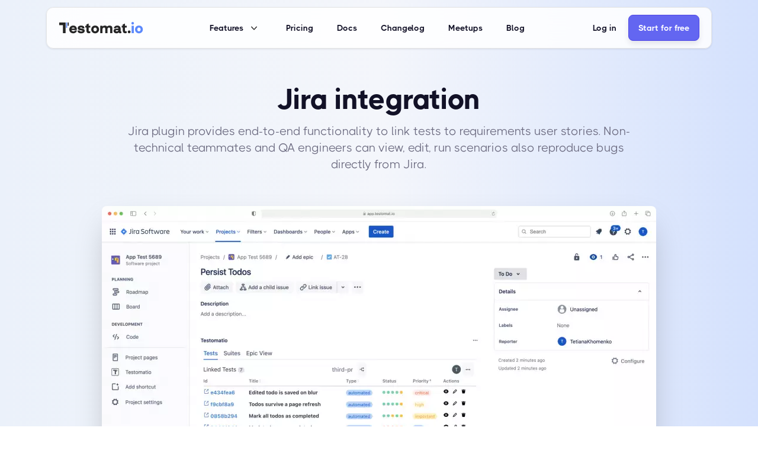

--- FILE ---
content_type: text/html; charset=UTF-8
request_url: https://testomat.io/features/jira-integration-plugin/
body_size: 30358
content:
<!DOCTYPE html>
<html lang="en-US">
<head><meta charset="UTF-8"><script>if(navigator.userAgent.match(/MSIE|Internet Explorer/i)||navigator.userAgent.match(/Trident\/7\..*?rv:11/i)){var href=document.location.href;if(!href.match(/[?&]nowprocket/)){if(href.indexOf("?")==-1){if(href.indexOf("#")==-1){document.location.href=href+"?nowprocket=1"}else{document.location.href=href.replace("#","?nowprocket=1#")}}else{if(href.indexOf("#")==-1){document.location.href=href+"&nowprocket=1"}else{document.location.href=href.replace("#","&nowprocket=1#")}}}}</script><script>(()=>{class RocketLazyLoadScripts{constructor(){this.v="2.0.4",this.userEvents=["keydown","keyup","mousedown","mouseup","mousemove","mouseover","mouseout","touchmove","touchstart","touchend","touchcancel","wheel","click","dblclick","input"],this.attributeEvents=["onblur","onclick","oncontextmenu","ondblclick","onfocus","onmousedown","onmouseenter","onmouseleave","onmousemove","onmouseout","onmouseover","onmouseup","onmousewheel","onscroll","onsubmit"]}async t(){this.i(),this.o(),/iP(ad|hone)/.test(navigator.userAgent)&&this.h(),this.u(),this.l(this),this.m(),this.k(this),this.p(this),this._(),await Promise.all([this.R(),this.L()]),this.lastBreath=Date.now(),this.S(this),this.P(),this.D(),this.O(),this.M(),await this.C(this.delayedScripts.normal),await this.C(this.delayedScripts.defer),await this.C(this.delayedScripts.async),await this.T(),await this.F(),await this.j(),await this.A(),window.dispatchEvent(new Event("rocket-allScriptsLoaded")),this.everythingLoaded=!0,this.lastTouchEnd&&await new Promise(t=>setTimeout(t,500-Date.now()+this.lastTouchEnd)),this.I(),this.H(),this.U(),this.W()}i(){this.CSPIssue=sessionStorage.getItem("rocketCSPIssue"),document.addEventListener("securitypolicyviolation",t=>{this.CSPIssue||"script-src-elem"!==t.violatedDirective||"data"!==t.blockedURI||(this.CSPIssue=!0,sessionStorage.setItem("rocketCSPIssue",!0))},{isRocket:!0})}o(){window.addEventListener("pageshow",t=>{this.persisted=t.persisted,this.realWindowLoadedFired=!0},{isRocket:!0}),window.addEventListener("pagehide",()=>{this.onFirstUserAction=null},{isRocket:!0})}h(){let t;function e(e){t=e}window.addEventListener("touchstart",e,{isRocket:!0}),window.addEventListener("touchend",function i(o){o.changedTouches[0]&&t.changedTouches[0]&&Math.abs(o.changedTouches[0].pageX-t.changedTouches[0].pageX)<10&&Math.abs(o.changedTouches[0].pageY-t.changedTouches[0].pageY)<10&&o.timeStamp-t.timeStamp<200&&(window.removeEventListener("touchstart",e,{isRocket:!0}),window.removeEventListener("touchend",i,{isRocket:!0}),"INPUT"===o.target.tagName&&"text"===o.target.type||(o.target.dispatchEvent(new TouchEvent("touchend",{target:o.target,bubbles:!0})),o.target.dispatchEvent(new MouseEvent("mouseover",{target:o.target,bubbles:!0})),o.target.dispatchEvent(new PointerEvent("click",{target:o.target,bubbles:!0,cancelable:!0,detail:1,clientX:o.changedTouches[0].clientX,clientY:o.changedTouches[0].clientY})),event.preventDefault()))},{isRocket:!0})}q(t){this.userActionTriggered||("mousemove"!==t.type||this.firstMousemoveIgnored?"keyup"===t.type||"mouseover"===t.type||"mouseout"===t.type||(this.userActionTriggered=!0,this.onFirstUserAction&&this.onFirstUserAction()):this.firstMousemoveIgnored=!0),"click"===t.type&&t.preventDefault(),t.stopPropagation(),t.stopImmediatePropagation(),"touchstart"===this.lastEvent&&"touchend"===t.type&&(this.lastTouchEnd=Date.now()),"click"===t.type&&(this.lastTouchEnd=0),this.lastEvent=t.type,t.composedPath&&t.composedPath()[0].getRootNode()instanceof ShadowRoot&&(t.rocketTarget=t.composedPath()[0]),this.savedUserEvents.push(t)}u(){this.savedUserEvents=[],this.userEventHandler=this.q.bind(this),this.userEvents.forEach(t=>window.addEventListener(t,this.userEventHandler,{passive:!1,isRocket:!0})),document.addEventListener("visibilitychange",this.userEventHandler,{isRocket:!0})}U(){this.userEvents.forEach(t=>window.removeEventListener(t,this.userEventHandler,{passive:!1,isRocket:!0})),document.removeEventListener("visibilitychange",this.userEventHandler,{isRocket:!0}),this.savedUserEvents.forEach(t=>{(t.rocketTarget||t.target).dispatchEvent(new window[t.constructor.name](t.type,t))})}m(){const t="return false",e=Array.from(this.attributeEvents,t=>"data-rocket-"+t),i="["+this.attributeEvents.join("],[")+"]",o="[data-rocket-"+this.attributeEvents.join("],[data-rocket-")+"]",s=(e,i,o)=>{o&&o!==t&&(e.setAttribute("data-rocket-"+i,o),e["rocket"+i]=new Function("event",o),e.setAttribute(i,t))};new MutationObserver(t=>{for(const n of t)"attributes"===n.type&&(n.attributeName.startsWith("data-rocket-")||this.everythingLoaded?n.attributeName.startsWith("data-rocket-")&&this.everythingLoaded&&this.N(n.target,n.attributeName.substring(12)):s(n.target,n.attributeName,n.target.getAttribute(n.attributeName))),"childList"===n.type&&n.addedNodes.forEach(t=>{if(t.nodeType===Node.ELEMENT_NODE)if(this.everythingLoaded)for(const i of[t,...t.querySelectorAll(o)])for(const t of i.getAttributeNames())e.includes(t)&&this.N(i,t.substring(12));else for(const e of[t,...t.querySelectorAll(i)])for(const t of e.getAttributeNames())this.attributeEvents.includes(t)&&s(e,t,e.getAttribute(t))})}).observe(document,{subtree:!0,childList:!0,attributeFilter:[...this.attributeEvents,...e]})}I(){this.attributeEvents.forEach(t=>{document.querySelectorAll("[data-rocket-"+t+"]").forEach(e=>{this.N(e,t)})})}N(t,e){const i=t.getAttribute("data-rocket-"+e);i&&(t.setAttribute(e,i),t.removeAttribute("data-rocket-"+e))}k(t){Object.defineProperty(HTMLElement.prototype,"onclick",{get(){return this.rocketonclick||null},set(e){this.rocketonclick=e,this.setAttribute(t.everythingLoaded?"onclick":"data-rocket-onclick","this.rocketonclick(event)")}})}S(t){function e(e,i){let o=e[i];e[i]=null,Object.defineProperty(e,i,{get:()=>o,set(s){t.everythingLoaded?o=s:e["rocket"+i]=o=s}})}e(document,"onreadystatechange"),e(window,"onload"),e(window,"onpageshow");try{Object.defineProperty(document,"readyState",{get:()=>t.rocketReadyState,set(e){t.rocketReadyState=e},configurable:!0}),document.readyState="loading"}catch(t){console.log("WPRocket DJE readyState conflict, bypassing")}}l(t){this.originalAddEventListener=EventTarget.prototype.addEventListener,this.originalRemoveEventListener=EventTarget.prototype.removeEventListener,this.savedEventListeners=[],EventTarget.prototype.addEventListener=function(e,i,o){o&&o.isRocket||!t.B(e,this)&&!t.userEvents.includes(e)||t.B(e,this)&&!t.userActionTriggered||e.startsWith("rocket-")||t.everythingLoaded?t.originalAddEventListener.call(this,e,i,o):(t.savedEventListeners.push({target:this,remove:!1,type:e,func:i,options:o}),"mouseenter"!==e&&"mouseleave"!==e||t.originalAddEventListener.call(this,e,t.savedUserEvents.push,o))},EventTarget.prototype.removeEventListener=function(e,i,o){o&&o.isRocket||!t.B(e,this)&&!t.userEvents.includes(e)||t.B(e,this)&&!t.userActionTriggered||e.startsWith("rocket-")||t.everythingLoaded?t.originalRemoveEventListener.call(this,e,i,o):t.savedEventListeners.push({target:this,remove:!0,type:e,func:i,options:o})}}J(t,e){this.savedEventListeners=this.savedEventListeners.filter(i=>{let o=i.type,s=i.target||window;return e!==o||t!==s||(this.B(o,s)&&(i.type="rocket-"+o),this.$(i),!1)})}H(){EventTarget.prototype.addEventListener=this.originalAddEventListener,EventTarget.prototype.removeEventListener=this.originalRemoveEventListener,this.savedEventListeners.forEach(t=>this.$(t))}$(t){t.remove?this.originalRemoveEventListener.call(t.target,t.type,t.func,t.options):this.originalAddEventListener.call(t.target,t.type,t.func,t.options)}p(t){let e;function i(e){return t.everythingLoaded?e:e.split(" ").map(t=>"load"===t||t.startsWith("load.")?"rocket-jquery-load":t).join(" ")}function o(o){function s(e){const s=o.fn[e];o.fn[e]=o.fn.init.prototype[e]=function(){return this[0]===window&&t.userActionTriggered&&("string"==typeof arguments[0]||arguments[0]instanceof String?arguments[0]=i(arguments[0]):"object"==typeof arguments[0]&&Object.keys(arguments[0]).forEach(t=>{const e=arguments[0][t];delete arguments[0][t],arguments[0][i(t)]=e})),s.apply(this,arguments),this}}if(o&&o.fn&&!t.allJQueries.includes(o)){const e={DOMContentLoaded:[],"rocket-DOMContentLoaded":[]};for(const t in e)document.addEventListener(t,()=>{e[t].forEach(t=>t())},{isRocket:!0});o.fn.ready=o.fn.init.prototype.ready=function(i){function s(){parseInt(o.fn.jquery)>2?setTimeout(()=>i.bind(document)(o)):i.bind(document)(o)}return"function"==typeof i&&(t.realDomReadyFired?!t.userActionTriggered||t.fauxDomReadyFired?s():e["rocket-DOMContentLoaded"].push(s):e.DOMContentLoaded.push(s)),o([])},s("on"),s("one"),s("off"),t.allJQueries.push(o)}e=o}t.allJQueries=[],o(window.jQuery),Object.defineProperty(window,"jQuery",{get:()=>e,set(t){o(t)}})}P(){const t=new Map;document.write=document.writeln=function(e){const i=document.currentScript,o=document.createRange(),s=i.parentElement;let n=t.get(i);void 0===n&&(n=i.nextSibling,t.set(i,n));const c=document.createDocumentFragment();o.setStart(c,0),c.appendChild(o.createContextualFragment(e)),s.insertBefore(c,n)}}async R(){return new Promise(t=>{this.userActionTriggered?t():this.onFirstUserAction=t})}async L(){return new Promise(t=>{document.addEventListener("DOMContentLoaded",()=>{this.realDomReadyFired=!0,t()},{isRocket:!0})})}async j(){return this.realWindowLoadedFired?Promise.resolve():new Promise(t=>{window.addEventListener("load",t,{isRocket:!0})})}M(){this.pendingScripts=[];this.scriptsMutationObserver=new MutationObserver(t=>{for(const e of t)e.addedNodes.forEach(t=>{"SCRIPT"!==t.tagName||t.noModule||t.isWPRocket||this.pendingScripts.push({script:t,promise:new Promise(e=>{const i=()=>{const i=this.pendingScripts.findIndex(e=>e.script===t);i>=0&&this.pendingScripts.splice(i,1),e()};t.addEventListener("load",i,{isRocket:!0}),t.addEventListener("error",i,{isRocket:!0}),setTimeout(i,1e3)})})})}),this.scriptsMutationObserver.observe(document,{childList:!0,subtree:!0})}async F(){await this.X(),this.pendingScripts.length?(await this.pendingScripts[0].promise,await this.F()):this.scriptsMutationObserver.disconnect()}D(){this.delayedScripts={normal:[],async:[],defer:[]},document.querySelectorAll("script[type$=rocketlazyloadscript]").forEach(t=>{t.hasAttribute("data-rocket-src")?t.hasAttribute("async")&&!1!==t.async?this.delayedScripts.async.push(t):t.hasAttribute("defer")&&!1!==t.defer||"module"===t.getAttribute("data-rocket-type")?this.delayedScripts.defer.push(t):this.delayedScripts.normal.push(t):this.delayedScripts.normal.push(t)})}async _(){await this.L();let t=[];document.querySelectorAll("script[type$=rocketlazyloadscript][data-rocket-src]").forEach(e=>{let i=e.getAttribute("data-rocket-src");if(i&&!i.startsWith("data:")){i.startsWith("//")&&(i=location.protocol+i);try{const o=new URL(i).origin;o!==location.origin&&t.push({src:o,crossOrigin:e.crossOrigin||"module"===e.getAttribute("data-rocket-type")})}catch(t){}}}),t=[...new Map(t.map(t=>[JSON.stringify(t),t])).values()],this.Y(t,"preconnect")}async G(t){if(await this.K(),!0!==t.noModule||!("noModule"in HTMLScriptElement.prototype))return new Promise(e=>{let i;function o(){(i||t).setAttribute("data-rocket-status","executed"),e()}try{if(navigator.userAgent.includes("Firefox/")||""===navigator.vendor||this.CSPIssue)i=document.createElement("script"),[...t.attributes].forEach(t=>{let e=t.nodeName;"type"!==e&&("data-rocket-type"===e&&(e="type"),"data-rocket-src"===e&&(e="src"),i.setAttribute(e,t.nodeValue))}),t.text&&(i.text=t.text),t.nonce&&(i.nonce=t.nonce),i.hasAttribute("src")?(i.addEventListener("load",o,{isRocket:!0}),i.addEventListener("error",()=>{i.setAttribute("data-rocket-status","failed-network"),e()},{isRocket:!0}),setTimeout(()=>{i.isConnected||e()},1)):(i.text=t.text,o()),i.isWPRocket=!0,t.parentNode.replaceChild(i,t);else{const i=t.getAttribute("data-rocket-type"),s=t.getAttribute("data-rocket-src");i?(t.type=i,t.removeAttribute("data-rocket-type")):t.removeAttribute("type"),t.addEventListener("load",o,{isRocket:!0}),t.addEventListener("error",i=>{this.CSPIssue&&i.target.src.startsWith("data:")?(console.log("WPRocket: CSP fallback activated"),t.removeAttribute("src"),this.G(t).then(e)):(t.setAttribute("data-rocket-status","failed-network"),e())},{isRocket:!0}),s?(t.fetchPriority="high",t.removeAttribute("data-rocket-src"),t.src=s):t.src="data:text/javascript;base64,"+window.btoa(unescape(encodeURIComponent(t.text)))}}catch(i){t.setAttribute("data-rocket-status","failed-transform"),e()}});t.setAttribute("data-rocket-status","skipped")}async C(t){const e=t.shift();return e?(e.isConnected&&await this.G(e),this.C(t)):Promise.resolve()}O(){this.Y([...this.delayedScripts.normal,...this.delayedScripts.defer,...this.delayedScripts.async],"preload")}Y(t,e){this.trash=this.trash||[];let i=!0;var o=document.createDocumentFragment();t.forEach(t=>{const s=t.getAttribute&&t.getAttribute("data-rocket-src")||t.src;if(s&&!s.startsWith("data:")){const n=document.createElement("link");n.href=s,n.rel=e,"preconnect"!==e&&(n.as="script",n.fetchPriority=i?"high":"low"),t.getAttribute&&"module"===t.getAttribute("data-rocket-type")&&(n.crossOrigin=!0),t.crossOrigin&&(n.crossOrigin=t.crossOrigin),t.integrity&&(n.integrity=t.integrity),t.nonce&&(n.nonce=t.nonce),o.appendChild(n),this.trash.push(n),i=!1}}),document.head.appendChild(o)}W(){this.trash.forEach(t=>t.remove())}async T(){try{document.readyState="interactive"}catch(t){}this.fauxDomReadyFired=!0;try{await this.K(),this.J(document,"readystatechange"),document.dispatchEvent(new Event("rocket-readystatechange")),await this.K(),document.rocketonreadystatechange&&document.rocketonreadystatechange(),await this.K(),this.J(document,"DOMContentLoaded"),document.dispatchEvent(new Event("rocket-DOMContentLoaded")),await this.K(),this.J(window,"DOMContentLoaded"),window.dispatchEvent(new Event("rocket-DOMContentLoaded"))}catch(t){console.error(t)}}async A(){try{document.readyState="complete"}catch(t){}try{await this.K(),this.J(document,"readystatechange"),document.dispatchEvent(new Event("rocket-readystatechange")),await this.K(),document.rocketonreadystatechange&&document.rocketonreadystatechange(),await this.K(),this.J(window,"load"),window.dispatchEvent(new Event("rocket-load")),await this.K(),window.rocketonload&&window.rocketonload(),await this.K(),this.allJQueries.forEach(t=>t(window).trigger("rocket-jquery-load")),await this.K(),this.J(window,"pageshow");const t=new Event("rocket-pageshow");t.persisted=this.persisted,window.dispatchEvent(t),await this.K(),window.rocketonpageshow&&window.rocketonpageshow({persisted:this.persisted})}catch(t){console.error(t)}}async K(){Date.now()-this.lastBreath>45&&(await this.X(),this.lastBreath=Date.now())}async X(){return document.hidden?new Promise(t=>setTimeout(t)):new Promise(t=>requestAnimationFrame(t))}B(t,e){return e===document&&"readystatechange"===t||(e===document&&"DOMContentLoaded"===t||(e===window&&"DOMContentLoaded"===t||(e===window&&"load"===t||e===window&&"pageshow"===t)))}static run(){(new RocketLazyLoadScripts).t()}}RocketLazyLoadScripts.run()})();</script>
    
    <meta name="viewport" content="width=device-width">
    <link rel="profile" href="http://gmpg.org/xfn/11">
    <link rel="pingback" href="https://testomat.io/xmlrpc.php">
	
	

    <meta name='robots' content='index, follow, max-image-preview:large, max-snippet:-1, max-video-preview:-1' />

	<!-- This site is optimized with the Yoast SEO plugin v26.0 - https://yoast.com/wordpress/plugins/seo/ -->
	<title>Enhance Jira Integration with Testomat.io</title>
<link crossorigin data-rocket-preload as="font" href="https://testomat.io/wp-content/themes/testomatio/fonts/THICCCBOI-Black.woff2" rel="preload">
<style id="rocket-critical-css">@font-face{font-display:swap;font-family:'THICCCBOI';src:url(https://testomat.io/wp-content/themes/testomatio/fonts/THICCCBOI-Black.woff2) format('woff2');font-weight:900;font-style:normal}@font-face{font-display:swap;font-family:'THICCCBOI';src:url(https://testomat.io/wp-content/themes/testomatio/fonts/THICCCBOI-Bold.woff2) format('woff2');font-weight:700;font-style:normal}@font-face{font-display:swap;font-family:'THICCCBOI';src:url(https://testomat.io/wp-content/themes/testomatio/fonts/THICCCBOI-ExtraBold.woff2) format('woff2');font-weight:800;font-style:normal}@font-face{font-display:swap;font-family:'THICCCBOI';src:url(https://testomat.io/wp-content/themes/testomatio/fonts/THICCCBOI-Light.woff2) format('woff2');font-weight:300;font-style:normal}@font-face{font-display:swap;font-family:'THICCCBOI';src:url(https://testomat.io/wp-content/themes/testomatio/fonts/THICCCBOI-Medium.woff2) format('woff2');font-weight:500;font-style:normal}@font-face{font-display:swap;font-family:'THICCCBOI';src:url(https://testomat.io/wp-content/themes/testomatio/fonts/THICCCBOI-Regular.woff2) format('woff2');font-weight:400;font-style:normal}@font-face{font-display:swap;font-family:'THICCCBOI';src:url(https://testomat.io/wp-content/themes/testomatio/fonts/THICCCBOI-SemiBold.woff2) format('woff2');font-weight:600;font-style:normal}@font-face{font-display:swap;font-family:'THICCCBOI';src:url(https://testomat.io/wp-content/themes/testomatio/fonts/THICCCBOI-ThicccAF.woff2) format('woff2');font-weight:950;font-style:normal}@font-face{font-display:swap;font-family:'THICCCBOI';src:url(https://testomat.io/wp-content/themes/testomatio/fonts/THICCCBOI-Thin.woff2) format('woff2');font-weight:100;font-style:normal}*,::before,::after{box-sizing:border-box;border-width:0;border-style:solid;border-color:currentColor}::before,::after{--tw-content:''}html{line-height:1.5;-webkit-text-size-adjust:100%;-moz-tab-size:4;-o-tab-size:4;tab-size:4;font-family:'THICCCBOI',Poppins,-apple-system,BlinkMacSystemFont,"Segoe UI",Roboto,"Helvetica Neue",Arial,"Noto Sans",sans-serif,"Apple Color Emoji","Segoe UI Emoji","Segoe UI Symbol","Noto Color Emoji"}body{margin:0;line-height:inherit}h1{font-size:inherit;font-weight:inherit}a{color:inherit;text-decoration:inherit}button{font-family:inherit;font-size:100%;line-height:inherit;color:inherit;margin:0;padding:0}button{text-transform:none}button{-webkit-appearance:button;background-color:transparent;background-image:none}:-moz-focusring{outline:auto}:-moz-ui-invalid{box-shadow:none}::-webkit-inner-spin-button,::-webkit-outer-spin-button{height:auto}::-webkit-search-decoration{-webkit-appearance:none}::-webkit-file-upload-button{-webkit-appearance:button;font:inherit}h1,p{margin:0}ul{list-style:none;margin:0;padding:0}img,svg,video{display:block;vertical-align:middle}img,video{max-width:100%;height:auto}::-webkit-datetime-edit-fields-wrapper{padding:0}::-webkit-date-and-time-value{min-height:1.5em}*,::before,::after{--tw-translate-x:0;--tw-translate-y:0;--tw-rotate:0;--tw-skew-x:0;--tw-skew-y:0;--tw-scale-x:1;--tw-scale-y:1;--tw-transform:translateX(var(--tw-translate-x)) translateY(var(--tw-translate-y)) rotate(var(--tw-rotate)) skewX(var(--tw-skew-x)) skewY(var(--tw-skew-y)) scaleX(var(--tw-scale-x)) scaleY(var(--tw-scale-y));border-color:currentColor;--tw-ring-offset-shadow:0 0 #0000;--tw-ring-shadow:0 0 #0000;--tw-shadow:0 0 #0000;--tw-shadow-colored:0 0 #0000;--tw-blur:var(--tw-empty,/*!*/ /*!*/);--tw-brightness:var(--tw-empty,/*!*/ /*!*/);--tw-contrast:var(--tw-empty,/*!*/ /*!*/);--tw-grayscale:var(--tw-empty,/*!*/ /*!*/);--tw-hue-rotate:var(--tw-empty,/*!*/ /*!*/);--tw-invert:var(--tw-empty,/*!*/ /*!*/);--tw-saturate:var(--tw-empty,/*!*/ /*!*/);--tw-sepia:var(--tw-empty,/*!*/ /*!*/);--tw-drop-shadow:var(--tw-empty,/*!*/ /*!*/);--tw-filter:var(--tw-blur) var(--tw-brightness) var(--tw-contrast) var(--tw-grayscale) var(--tw-hue-rotate) var(--tw-invert) var(--tw-saturate) var(--tw-sepia) var(--tw-drop-shadow);--tw-backdrop-blur:var(--tw-empty,/*!*/ /*!*/);--tw-backdrop-brightness:var(--tw-empty,/*!*/ /*!*/);--tw-backdrop-contrast:var(--tw-empty,/*!*/ /*!*/);--tw-backdrop-grayscale:var(--tw-empty,/*!*/ /*!*/);--tw-backdrop-hue-rotate:var(--tw-empty,/*!*/ /*!*/);--tw-backdrop-invert:var(--tw-empty,/*!*/ /*!*/);--tw-backdrop-opacity:var(--tw-empty,/*!*/ /*!*/);--tw-backdrop-saturate:var(--tw-empty,/*!*/ /*!*/);--tw-backdrop-sepia:var(--tw-empty,/*!*/ /*!*/);--tw-backdrop-filter:var(--tw-backdrop-blur) var(--tw-backdrop-brightness) var(--tw-backdrop-contrast) var(--tw-backdrop-grayscale) var(--tw-backdrop-hue-rotate) var(--tw-backdrop-invert) var(--tw-backdrop-opacity) var(--tw-backdrop-saturate) var(--tw-backdrop-sepia)}.container{width:100%;padding-right:1.5rem;padding-left:1.5rem}.more-btn{font-weight:700;font-size:18px;line-height:24px;text-align:center;color:#4F46E5;position:relative;padding-right:28px}.more-btn:after{content:url(https://testomat.io/wp-content/themes/testomatio/img/icons/more-arrow.svg);position:absolute;right:0;bottom:0;height:20px}@media (min-width:768px){.container{max-width:768px}}@media (min-width:1024px){.container{max-width:1024px;padding-right:1rem;padding-left:1rem}}@media (min-width:1156px){.container{max-width:1156px}}.fixed{position:fixed}.absolute{position:absolute}.relative{position:relative}.inset-0{top:0px;right:0px;bottom:0px;left:0px}.left-1\/2{left:50%}.top-1\/2{top:50%}.-z-10{z-index:-10}.z-50{z-index:50}.col-start-2{grid-column-start:2}.col-end-12{grid-column-end:12}.m-auto{margin:auto}.mx-auto{margin-left:auto;margin-right:auto}.mb-16{margin-bottom:4rem}.mb-4{margin-bottom:1rem}.mb-14{margin-bottom:3.5rem}.mb-12{margin-bottom:3rem}.mt-4{margin-top:1rem}.block{display:block}.flex{display:flex}.hidden{display:none}.h-\[42rem\]{height:42rem}.h-10{height:2.5rem}.h-0\.5{height:0.125rem}.w-full{width:100%}.w-5{width:1.25rem}.w-10{width:2.5rem}.flex-grow{flex-grow:1}.-translate-x-1\/2{--tw-translate-x:-50%;transform:var(--tw-transform)}.-translate-y-1\/2{--tw-translate-y:-50%;transform:var(--tw-transform)}.-translate-y-1\.5{--tw-translate-y:-0.375rem;transform:var(--tw-transform)}.translate-y-1\.5{--tw-translate-y:0.375rem;transform:var(--tw-transform)}.transform{transform:var(--tw-transform)}.flex-col{flex-direction:column}.items-center{align-items:center}.justify-center{justify-content:center}.justify-between{justify-content:space-between}.divide-y>:not([hidden])~:not([hidden]){--tw-divide-y-reverse:0;border-top-width:calc(1px * calc(1 - var(--tw-divide-y-reverse)));border-bottom-width:calc(1px * var(--tw-divide-y-reverse))}.divide-grayscale-200>:not([hidden])~:not([hidden]){--tw-divide-opacity:1;border-color:rgb(229 229 235 / var(--tw-divide-opacity))}.overflow-hidden{overflow:hidden}.rounded-lg{border-radius:0.5rem}.bg-grayscale-900{--tw-bg-opacity:1;background-color:rgb(18 17 39 / var(--tw-bg-opacity))}.bg-white{--tw-bg-opacity:1;background-color:rgb(255 255 255 / var(--tw-bg-opacity))}.bg-popup{background-color:#6C6B8080}.pt-20{padding-top:5rem}.text-center{text-align:center}.text-3xl{font-size:1.875rem;line-height:2.25rem}.text-xl{font-size:1.25rem;line-height:1.75rem}.font-extrabold{font-weight:800}.leading-tight{line-height:1.25}.text-grayscale-500{--tw-text-opacity:1;color:rgb(108 107 128 / var(--tw-text-opacity))}.antialiased{-webkit-font-smoothing:antialiased;-moz-osx-font-smoothing:grayscale}.shadow-sm{--tw-shadow:0px 20px 50px rgba(18, 17, 39, 0.08);--tw-shadow-colored:0px 20px 50px var(--tw-shadow-color);box-shadow:var(--tw-ring-offset-shadow, 0 0 #0000),var(--tw-ring-shadow, 0 0 #0000),var(--tw-shadow)}body{color:#121127}header.entry-header p:not(:last-of-type){margin-bottom:20px}@media (max-width:1023px){#headerMenuWrapper{background:#fff;bottom:0;display:flex;flex-direction:column;min-height:100%;overflow-y:scroll;position:fixed;right:100%;top:72px;width:100%;overflow:hidden}}.bg-base{background:linear-gradient(to right,#ebf1fa 0%,#f4f6fb 50%,#d4e1fd 100%)}.beveled-b:after{content:'';display:block;border-bottom:7vh solid #fff!important;border-left:100vw solid transparent;width:0;height:0;position:absolute;bottom:0;left:0}@media (min-width:768px) and (max-width:1159px){.shadow-sm{box-shadow:0 20px 20px rgba(18,17,39,0.08)}}.single-post .entry-content{font-size:1rem;line-height:1.5rem;color:#6B7280}.single-post .entry-content img{border-radius:0.5rem;--tw-shadow:0 25px 50px -12px rgb(0 0 0 / 0.25);--tw-shadow-colored:0 25px 50px -12px var(--tw-shadow-color);box-shadow:var(--tw-ring-offset-shadow, 0 0 #0000),var(--tw-ring-shadow, 0 0 #0000),var(--tw-shadow)}@media (min-width:768px){.beveled-b:after{border-bottom:12vh solid #fff}}@media (min-width:1024px){.beveled-b:after{border-bottom:24vh solid #fff}}@media (min-width:1024px){header #headerMenuWrapper{top:0;right:0}}@media (min-width:768px){.md\:h-\[50rem\]{height:50rem}}@media (min-width:1024px){.lg\:my-0{margin-top:0px;margin-bottom:0px}.lg\:mx-1{margin-left:0.25rem;margin-right:0.25rem}.lg\:mx-0{margin-left:0px;margin-right:0px}.lg\:mx-6{margin-left:1.5rem;margin-right:1.5rem}.lg\:mb-0{margin-bottom:0px}.lg\:mt-16{margin-top:4rem}.lg\:mb-24{margin-bottom:6rem}.lg\:ml-2{margin-left:0.5rem}.lg\:flex{display:flex}.lg\:grid{display:grid}.lg\:hidden{display:none}.lg\:grid-cols-12{grid-template-columns:repeat(12,minmax(0,1fr))}.lg\:flex-row{flex-direction:row}.lg\:items-center{align-items:center}.lg\:justify-between{justify-content:space-between}.lg\:divide-y-0>:not([hidden])~:not([hidden]){--tw-divide-y-reverse:0;border-top-width:calc(0px * calc(1 - var(--tw-divide-y-reverse)));border-bottom-width:calc(0px * var(--tw-divide-y-reverse))}.lg\:rounded-2xl{border-radius:1rem}.lg\:px-3{padding-left:0.75rem;padding-right:0.75rem}.lg\:px-0{padding-left:0px;padding-right:0px}.lg\:py-1{padding-top:0.25rem;padding-bottom:0.25rem}.lg\:text-5xl{font-size:3rem;line-height:1}.lg\:text-sm{font-size:0.875rem;line-height:1.25rem}}#menu-header-menu a[href="https://app.testomat.io/users/sign_in"]{display:none}#header{top:12px}#header:not(.sticky-styled) .header-inner{box-shadow:0px 1px 3px 0px #090A281A}.header-inner{backdrop-filter:blur(25px);box-shadow:0px 1px 10px 0px #090A281A;border-radius:12px;border:1px solid #E5E5E5;background:#FFFFFFD9;padding:0 20px;font-weight:700;font-size:14px;line-height:24px}.megamenu-wrapper{position:relative;top:-5px;max-height:0;opacity:0;overflow:hidden;padding-top:0}.megamenu-icon-wrapper{flex:0 0 auto}.megamenu-general-items-wrapper{display:flex;column-gap:24px;flex-wrap:wrap}.menu-item,.login-item{position:relative}.side-menu{gap:12px;align-items:center}.general-menu-wrapper .menu-item a,.login-item{padding:20px 16px;margin:0 4px}.start-item{color:#fff;font-weight:700;font-size:14px;line-height:24px;text-align:center;border:1px solid #4F46E5;background-color:#6366F1;padding:9px 16px;border-radius:8px;box-shadow:0px 5px 10px 0px #1C1A381A}.integrations-menu-wrapper{margin-bottom:16px}.integrations-menu-wrapper .megamenu-general-items-wrapper{column-gap:21px}.integrations-menu-wrapper .megamenu-item{flex:0 0 calc((100% - 96px) / 5);box-sizing:border-box}.mega-menu-title{font-weight:700;font-size:14px;line-height:24px;margin-bottom:8px;color:#262626}.megamenu-item{display:flex;align-items:flex-start;column-gap:12px;padding:6px 0 6px 8px;margin-bottom:8px;flex:0 0 calc(25% - 18px);box-sizing:border-box}.megamenu-item-title{color:#404040;font-weight:700;font-size:13px;line-height:20px}.megamenu-item-subtitle{color:#A1A1A1;font-weight:500;font-size:12px;line-height:20px}.menu-group-wrapper{gap:32px;margin-bottom:30px}.features-menu-wrapper{flex:0 0 calc(80% - 16px)}.whatsnew-menu-wrapper{flex:0 0 calc(20% - 16px);position:relative}.whatsnew-menu-wrapper:before{content:'';position:absolute;height:100%;top:0;left:-20px;border-left:1px solid #E5E5E5}.more-btn.menu-item:after{content:''}.more-btn .megamenu-item-title{position:relative;color:#4F46E5;padding-right:20px}.more-btn .megamenu-item-title:after{content:url(https://testomat.io/wp-content/themes/testomatio/img/icons/more-menu-arrow.svg);position:absolute;right:0;bottom:0;height:18px}.general-menu-wrapper .menu-item a.features-hover{position:relative;padding-right:40px}.features-hover:after{content:url(https://testomat.io/wp-content/themes/testomatio/img/icons/down-chevron.svg);position:absolute;top:calc(50% - 12px);right:12px;height:24px}.integrations-menu-wrapper .megamenu-item{align-items:center}.integrations-menu-wrapper .megamenu-item:not(.more-btn) img{mix-blend-mode:Luminosity}.video-cover-wrapper{position:relative}.video-cover-wrapper img{object-fit:cover;width:100%;height:100%}.video-cover-wrapper svg{position:absolute;left:50%;top:50%;transform:translate(-50%,-50%)}header .video-title{margin-top:8px;font-weight:700;font-size:13px;line-height:20px;text-align:center}.close-wrapper{position:fixed;top:24px;right:24px}@media (min-width:1024px){.mob-features-menu-wrapper,.mob-buttons-wrapper{display:none}}@media (max-width:1023px){#header{top:0}#header .custom-logo{width:135px;height:auto}#header{background:#FFFFFFD9}#header:not(.sticky-styled) .header-inner{box-shadow:none}.header-inner{box-shadow:none;border-radius:0;border:none;backdrop-filter:none;background:transparent;padding:12px 0;font-weight:700;font-size:18px;line-height:28px;color:#262626}.general-menu-wrapper{padding:0 1.5rem}.general-menu-wrapper .menu-item a{width:100%;padding:14px 0;margin:0}.megamenu-item{align-items:center}#headerMenuWrapper{overflow:auto}.mob-features-menu-wrapper{max-height:0;opacity:0;overflow:hidden}#menu-features{border-bottom:1px solid #E5E5E5}.features-hover:after{right:30px}.mob-buttons-wrapper{gap:16px}.login-item{border:1px solid #D4D4D4;border-radius:8px;margin:0}.start-item,.login-item{box-shadow:0px 5px 10px 0px #1C1A381A;padding:10px;text-align:center;font-weight:700;font-size:16px;line-height:24px}}footer a{font-weight:500;font-size:14px;line-height:24px;color:#9D9D9D}@media (min-width:1024px){.address-wrapper-mob{display:none}}@media (max-width:1023px){.address-wrapper-mob{font-weight:500;font-size:14px;line-height:24px}}</style><link rel="preload" data-rocket-preload as="image" href="https://testomat.io/wp-content/webp-express/webp-images/uploads/2022/03/jira-936x573.jpg.webp" imagesrcset="https://testomat.io/wp-content/webp-express/webp-images/uploads/2022/03/jira-936x573.jpg.webp 936w,  https://testomat.io/wp-content/webp-express/webp-images/uploads/2022/03/jira-300x184.jpg.webp 300w,  https://testomat.io/wp-content/webp-express/webp-images/uploads/2022/03/jira-710x435.jpg.webp 710w,  https://testomat.io/wp-content/webp-express/webp-images/uploads/2022/03/jira-530x325.jpg.webp 530w,  https://testomat.io/wp-content/webp-express/webp-images/uploads/2022/03/jira.jpg.webp 1920w" imagesizes="(max-width: 936px) 100vw, 936px" fetchpriority="high">
	<meta name="description" content="Testomat.io&#039;s Jira integration allows you to link tests to user stories, enabling non-technical team members to view and edit scenarios directly from Jira." />
	<link rel="canonical" href="https://testomat.io/features/jira-integration-plugin/" />
	<meta property="og:locale" content="en_US" />
	<meta property="og:type" content="article" />
	<meta property="og:title" content="Enhance Jira Integration with Testomat.io" />
	<meta property="og:description" content="Testomat.io&#039;s Jira integration allows you to link tests to user stories, enabling non-technical team members to view and edit scenarios directly from Jira." />
	<meta property="og:url" content="https://testomat.io/features/jira-integration-plugin/" />
	<meta property="og:site_name" content="testomat.io" />
	<meta property="article:modified_time" content="2023-05-03T07:28:06+00:00" />
	<meta property="og:image" content="http://testomat.io/wp-content/uploads/2022/03/jira.jpg" />
	<meta property="og:image:width" content="1920" />
	<meta property="og:image:height" content="1176" />
	<meta property="og:image:type" content="image/jpeg" />
	<meta name="twitter:card" content="summary_large_image" />
	<meta name="twitter:site" content="@testomatio" />
	<meta name="twitter:label1" content="Est. reading time" />
	<meta name="twitter:data1" content="4 minutes" />
	<script type="application/ld+json" class="yoast-schema-graph">{"@context":"https://schema.org","@graph":[{"@type":"WebPage","@id":"https://testomat.io/features/jira-integration-plugin/","url":"https://testomat.io/features/jira-integration-plugin/","name":"Enhance Jira Integration with Testomat.io","isPartOf":{"@id":"https://testomat.io/#website"},"primaryImageOfPage":{"@id":"https://testomat.io/features/jira-integration-plugin/#primaryimage"},"image":{"@id":"https://testomat.io/features/jira-integration-plugin/#primaryimage"},"thumbnailUrl":"https://testomat.io/wp-content/uploads/2022/03/jira.jpg","datePublished":"2022-01-11T20:47:30+00:00","dateModified":"2023-05-03T07:28:06+00:00","description":"Testomat.io's Jira integration allows you to link tests to user stories, enabling non-technical team members to view and edit scenarios directly from Jira.","breadcrumb":{"@id":"https://testomat.io/features/jira-integration-plugin/#breadcrumb"},"inLanguage":"en-US","potentialAction":[{"@type":"ReadAction","target":["https://testomat.io/features/jira-integration-plugin/"]}]},{"@type":"ImageObject","inLanguage":"en-US","@id":"https://testomat.io/features/jira-integration-plugin/#primaryimage","url":"https://testomat.io/wp-content/uploads/2022/03/jira.jpg","contentUrl":"https://testomat.io/wp-content/uploads/2022/03/jira.jpg","width":1920,"height":1176,"caption":"Test management jira integration"},{"@type":"BreadcrumbList","@id":"https://testomat.io/features/jira-integration-plugin/#breadcrumb","itemListElement":[{"@type":"ListItem","position":1,"name":"Home","item":"https://testomat.io/"},{"@type":"ListItem","position":2,"name":"Jira integration"}]},{"@type":"WebSite","@id":"https://testomat.io/#website","url":"https://testomat.io/","name":"testomat.io","description":"AI Test Management System For Automated Tests","publisher":{"@id":"https://testomat.io/#organization"},"potentialAction":[{"@type":"SearchAction","target":{"@type":"EntryPoint","urlTemplate":"https://testomat.io/?s={search_term_string}"},"query-input":{"@type":"PropertyValueSpecification","valueRequired":true,"valueName":"search_term_string"}}],"inLanguage":"en-US"},{"@type":"Organization","@id":"https://testomat.io/#organization","name":"testomat.io","url":"https://testomat.io/","logo":{"@type":"ImageObject","inLanguage":"en-US","@id":"https://testomat.io/#/schema/logo/image/","url":"https://testomat.io/wp-content/uploads/2021/12/logo.svg","contentUrl":"https://testomat.io/wp-content/uploads/2021/12/logo.svg","caption":"testomat.io"},"image":{"@id":"https://testomat.io/#/schema/logo/image/"},"sameAs":["https://x.com/testomatio","https://www.linkedin.com/company/65894270/admin/"]}]}</script>
	<!-- / Yoast SEO plugin. -->


<style type="text/css">.brave_popup{display:none}</style><script type="rocketlazyloadscript" data-no-optimize="1"> var brave_popup_data = {}; var bravepop_emailValidation=false; var brave_popup_videos = {};  var brave_popup_formData = {};var brave_popup_adminUser = false; var brave_popup_pageInfo = {"type":"single","pageID":452,"singleType":"features"};  var bravepop_emailSuggestions={};</script><link rel="alternate" title="oEmbed (JSON)" type="application/json+oembed" href="https://testomat.io/wp-json/oembed/1.0/embed?url=https%3A%2F%2Ftestomat.io%2Ffeatures%2Fjira-integration-plugin%2F" />
<link rel="alternate" title="oEmbed (XML)" type="text/xml+oembed" href="https://testomat.io/wp-json/oembed/1.0/embed?url=https%3A%2F%2Ftestomat.io%2Ffeatures%2Fjira-integration-plugin%2F&#038;format=xml" />
<style id='wp-img-auto-sizes-contain-inline-css' type='text/css'>
img:is([sizes=auto i],[sizes^="auto," i]){contain-intrinsic-size:3000px 1500px}
/*# sourceURL=wp-img-auto-sizes-contain-inline-css */
</style>
<link data-minify="1" rel='preload'  href='https://testomat.io/wp-content/cache/min/1/wp-content/themes/testomatio/css/app.css?ver=1765535504' data-rocket-async="style" as="style" onload="this.onload=null;this.rel='stylesheet'" onerror="this.removeAttribute('data-rocket-async')"  type='text/css' media='all' />
<link data-minify="1" rel='preload'  href='https://testomat.io/wp-content/cache/min/1/wp-content/themes/testomatio/css/search.css?ver=1765535504' data-rocket-async="style" as="style" onload="this.onload=null;this.rel='stylesheet'" onerror="this.removeAttribute('data-rocket-async')"  type='text/css' media='all' />
<style id='classic-theme-styles-inline-css' type='text/css'>
/*! This file is auto-generated */
.wp-block-button__link{color:#fff;background-color:#32373c;border-radius:9999px;box-shadow:none;text-decoration:none;padding:calc(.667em + 2px) calc(1.333em + 2px);font-size:1.125em}.wp-block-file__button{background:#32373c;color:#fff;text-decoration:none}
/*# sourceURL=/wp-includes/css/classic-themes.min.css */
</style>
<link rel='preload'  href='https://testomat.io/wp-content/themes/testomatio/style.css?ver=6.9' data-rocket-async="style" as="style" onload="this.onload=null;this.rel='stylesheet'" onerror="this.removeAttribute('data-rocket-async')"  type='text/css' media='all' />
<link data-minify="1" rel='preload'  href='https://testomat.io/wp-content/cache/min/1/wp-content/themes/testomatio/resources/libs/tiny-slider/tiny-slider.css?ver=1765535504' data-rocket-async="style" as="style" onload="this.onload=null;this.rel='stylesheet'" onerror="this.removeAttribute('data-rocket-async')"  type='text/css' media='all' />
<script type="rocketlazyloadscript" data-rocket-type="text/javascript" data-rocket-src="https://testomat.io/wp-includes/js/jquery/jquery.min.js?ver=3.7.1" id="jquery-core-js" data-rocket-defer defer></script>
<script type="rocketlazyloadscript" data-rocket-type="text/javascript" data-rocket-src="https://testomat.io/wp-includes/js/jquery/jquery-migrate.min.js?ver=3.4.1" id="jquery-migrate-js" data-rocket-defer defer></script>
<link rel="https://api.w.org/" href="https://testomat.io/wp-json/" /><link rel="EditURI" type="application/rsd+xml" title="RSD" href="https://testomat.io/xmlrpc.php?rsd" />
<meta name="generator" content="WordPress 6.9" />
<link rel='shortlink' href='https://testomat.io/?p=452' />
<link rel="llms-sitemap" href="https://testomat.io/llms.txt" />
<link rel="icon" href="https://testomat.io/wp-content/uploads/2022/03/testomatio.png" sizes="32x32" />
<link rel="icon" href="https://testomat.io/wp-content/uploads/2022/03/testomatio.png" sizes="192x192" />
<link rel="apple-touch-icon" href="https://testomat.io/wp-content/uploads/2022/03/testomatio.png" />
<meta name="msapplication-TileImage" content="https://testomat.io/wp-content/uploads/2022/03/testomatio.png" />
<noscript><style id="rocket-lazyload-nojs-css">.rll-youtube-player, [data-lazy-src]{display:none !important;}</style></noscript><script type="rocketlazyloadscript">
/*! loadCSS rel=preload polyfill. [c]2017 Filament Group, Inc. MIT License */
(function(w){"use strict";if(!w.loadCSS){w.loadCSS=function(){}}
var rp=loadCSS.relpreload={};rp.support=(function(){var ret;try{ret=w.document.createElement("link").relList.supports("preload")}catch(e){ret=!1}
return function(){return ret}})();rp.bindMediaToggle=function(link){var finalMedia=link.media||"all";function enableStylesheet(){link.media=finalMedia}
if(link.addEventListener){link.addEventListener("load",enableStylesheet)}else if(link.attachEvent){link.attachEvent("onload",enableStylesheet)}
setTimeout(function(){link.rel="stylesheet";link.media="only x"});setTimeout(enableStylesheet,3000)};rp.poly=function(){if(rp.support()){return}
var links=w.document.getElementsByTagName("link");for(var i=0;i<links.length;i++){var link=links[i];if(link.rel==="preload"&&link.getAttribute("as")==="style"&&!link.getAttribute("data-loadcss")){link.setAttribute("data-loadcss",!0);rp.bindMediaToggle(link)}}};if(!rp.support()){rp.poly();var run=w.setInterval(rp.poly,500);if(w.addEventListener){w.addEventListener("load",function(){rp.poly();w.clearInterval(run)})}else if(w.attachEvent){w.attachEvent("onload",function(){rp.poly();w.clearInterval(run)})}}
if(typeof exports!=="undefined"){exports.loadCSS=loadCSS}
else{w.loadCSS=loadCSS}}(typeof global!=="undefined"?global:this))
</script>	<link data-minify="1" rel="preload" href="https://testomat.io/wp-content/cache/min/1/wp-content/themes/testomatio/css/header.css?ver=1765535504" data-rocket-async="style" as="style" onload="this.onload=null;this.rel='stylesheet'" onerror="this.removeAttribute('data-rocket-async')" />
    <script type="rocketlazyloadscript">(function (w, d, s, l, i) {
            w[l] = w[l] || [];
            w[l].push({
                'gtm.start':
                    new Date().getTime(), event: 'gtm.js'
            });
            var f = d.getElementsByTagName(s)[0],
                j = d.createElement(s), dl = l != 'dataLayer' ? '&l=' + l : '';
            j.async = true;
            j.src =
                'https://www.googletagmanager.com/gtm.js?id=' + i + dl;
            f.parentNode.insertBefore(j, f);
        })(window, document, 'script', 'dataLayer', 'GTM-TJLSW3S');
    </script>
    
    
    <!-- Twitter conversion tracking base code -->
	<script type="rocketlazyloadscript">
	!function(e,t,n,s,u,a){e.twq||(s=e.twq=function(){s.exe?s.exe.apply(s,arguments):s.queue.push(arguments);
	},s.version='1.1',s.queue=[],u=t.createElement(n),u.async=!0,u.src='https://static.ads-twitter.com/uwt.js',
	a=t.getElementsByTagName(n)[0],a.parentNode.insertBefore(u,a))}(window,document,'script');
	twq('config','odogi');
	</script>
	<!-- End Twitter conversion tracking base code -->
	
	<!-- Twitter conversion tracking event code -->
	<script type="rocketlazyloadscript" data-rocket-type="text/javascript">
	  // Insert Twitter Event ID
	  twq('event', 'tw-odogi-odotl', {
	  });
	</script>
	<!-- End Twitter conversion tracking event code -->
	
	<!--script id='pixel-script-poptin' src='https://cdn.popt.in/pixel.js?id=5184e0628334b' async='true'></script-->
<style id='global-styles-inline-css' type='text/css'>
:root{--wp--preset--aspect-ratio--square: 1;--wp--preset--aspect-ratio--4-3: 4/3;--wp--preset--aspect-ratio--3-4: 3/4;--wp--preset--aspect-ratio--3-2: 3/2;--wp--preset--aspect-ratio--2-3: 2/3;--wp--preset--aspect-ratio--16-9: 16/9;--wp--preset--aspect-ratio--9-16: 9/16;--wp--preset--color--black: #000000;--wp--preset--color--cyan-bluish-gray: #abb8c3;--wp--preset--color--white: #ffffff;--wp--preset--color--pale-pink: #f78da7;--wp--preset--color--vivid-red: #cf2e2e;--wp--preset--color--luminous-vivid-orange: #ff6900;--wp--preset--color--luminous-vivid-amber: #fcb900;--wp--preset--color--light-green-cyan: #7bdcb5;--wp--preset--color--vivid-green-cyan: #00d084;--wp--preset--color--pale-cyan-blue: #8ed1fc;--wp--preset--color--vivid-cyan-blue: #0693e3;--wp--preset--color--vivid-purple: #9b51e0;--wp--preset--gradient--vivid-cyan-blue-to-vivid-purple: linear-gradient(135deg,rgb(6,147,227) 0%,rgb(155,81,224) 100%);--wp--preset--gradient--light-green-cyan-to-vivid-green-cyan: linear-gradient(135deg,rgb(122,220,180) 0%,rgb(0,208,130) 100%);--wp--preset--gradient--luminous-vivid-amber-to-luminous-vivid-orange: linear-gradient(135deg,rgb(252,185,0) 0%,rgb(255,105,0) 100%);--wp--preset--gradient--luminous-vivid-orange-to-vivid-red: linear-gradient(135deg,rgb(255,105,0) 0%,rgb(207,46,46) 100%);--wp--preset--gradient--very-light-gray-to-cyan-bluish-gray: linear-gradient(135deg,rgb(238,238,238) 0%,rgb(169,184,195) 100%);--wp--preset--gradient--cool-to-warm-spectrum: linear-gradient(135deg,rgb(74,234,220) 0%,rgb(151,120,209) 20%,rgb(207,42,186) 40%,rgb(238,44,130) 60%,rgb(251,105,98) 80%,rgb(254,248,76) 100%);--wp--preset--gradient--blush-light-purple: linear-gradient(135deg,rgb(255,206,236) 0%,rgb(152,150,240) 100%);--wp--preset--gradient--blush-bordeaux: linear-gradient(135deg,rgb(254,205,165) 0%,rgb(254,45,45) 50%,rgb(107,0,62) 100%);--wp--preset--gradient--luminous-dusk: linear-gradient(135deg,rgb(255,203,112) 0%,rgb(199,81,192) 50%,rgb(65,88,208) 100%);--wp--preset--gradient--pale-ocean: linear-gradient(135deg,rgb(255,245,203) 0%,rgb(182,227,212) 50%,rgb(51,167,181) 100%);--wp--preset--gradient--electric-grass: linear-gradient(135deg,rgb(202,248,128) 0%,rgb(113,206,126) 100%);--wp--preset--gradient--midnight: linear-gradient(135deg,rgb(2,3,129) 0%,rgb(40,116,252) 100%);--wp--preset--font-size--small: 13px;--wp--preset--font-size--medium: 20px;--wp--preset--font-size--large: 36px;--wp--preset--font-size--x-large: 42px;--wp--preset--spacing--20: 0.44rem;--wp--preset--spacing--30: 0.67rem;--wp--preset--spacing--40: 1rem;--wp--preset--spacing--50: 1.5rem;--wp--preset--spacing--60: 2.25rem;--wp--preset--spacing--70: 3.38rem;--wp--preset--spacing--80: 5.06rem;--wp--preset--shadow--natural: 6px 6px 9px rgba(0, 0, 0, 0.2);--wp--preset--shadow--deep: 12px 12px 50px rgba(0, 0, 0, 0.4);--wp--preset--shadow--sharp: 6px 6px 0px rgba(0, 0, 0, 0.2);--wp--preset--shadow--outlined: 6px 6px 0px -3px rgb(255, 255, 255), 6px 6px rgb(0, 0, 0);--wp--preset--shadow--crisp: 6px 6px 0px rgb(0, 0, 0);}:where(.is-layout-flex){gap: 0.5em;}:where(.is-layout-grid){gap: 0.5em;}body .is-layout-flex{display: flex;}.is-layout-flex{flex-wrap: wrap;align-items: center;}.is-layout-flex > :is(*, div){margin: 0;}body .is-layout-grid{display: grid;}.is-layout-grid > :is(*, div){margin: 0;}:where(.wp-block-columns.is-layout-flex){gap: 2em;}:where(.wp-block-columns.is-layout-grid){gap: 2em;}:where(.wp-block-post-template.is-layout-flex){gap: 1.25em;}:where(.wp-block-post-template.is-layout-grid){gap: 1.25em;}.has-black-color{color: var(--wp--preset--color--black) !important;}.has-cyan-bluish-gray-color{color: var(--wp--preset--color--cyan-bluish-gray) !important;}.has-white-color{color: var(--wp--preset--color--white) !important;}.has-pale-pink-color{color: var(--wp--preset--color--pale-pink) !important;}.has-vivid-red-color{color: var(--wp--preset--color--vivid-red) !important;}.has-luminous-vivid-orange-color{color: var(--wp--preset--color--luminous-vivid-orange) !important;}.has-luminous-vivid-amber-color{color: var(--wp--preset--color--luminous-vivid-amber) !important;}.has-light-green-cyan-color{color: var(--wp--preset--color--light-green-cyan) !important;}.has-vivid-green-cyan-color{color: var(--wp--preset--color--vivid-green-cyan) !important;}.has-pale-cyan-blue-color{color: var(--wp--preset--color--pale-cyan-blue) !important;}.has-vivid-cyan-blue-color{color: var(--wp--preset--color--vivid-cyan-blue) !important;}.has-vivid-purple-color{color: var(--wp--preset--color--vivid-purple) !important;}.has-black-background-color{background-color: var(--wp--preset--color--black) !important;}.has-cyan-bluish-gray-background-color{background-color: var(--wp--preset--color--cyan-bluish-gray) !important;}.has-white-background-color{background-color: var(--wp--preset--color--white) !important;}.has-pale-pink-background-color{background-color: var(--wp--preset--color--pale-pink) !important;}.has-vivid-red-background-color{background-color: var(--wp--preset--color--vivid-red) !important;}.has-luminous-vivid-orange-background-color{background-color: var(--wp--preset--color--luminous-vivid-orange) !important;}.has-luminous-vivid-amber-background-color{background-color: var(--wp--preset--color--luminous-vivid-amber) !important;}.has-light-green-cyan-background-color{background-color: var(--wp--preset--color--light-green-cyan) !important;}.has-vivid-green-cyan-background-color{background-color: var(--wp--preset--color--vivid-green-cyan) !important;}.has-pale-cyan-blue-background-color{background-color: var(--wp--preset--color--pale-cyan-blue) !important;}.has-vivid-cyan-blue-background-color{background-color: var(--wp--preset--color--vivid-cyan-blue) !important;}.has-vivid-purple-background-color{background-color: var(--wp--preset--color--vivid-purple) !important;}.has-black-border-color{border-color: var(--wp--preset--color--black) !important;}.has-cyan-bluish-gray-border-color{border-color: var(--wp--preset--color--cyan-bluish-gray) !important;}.has-white-border-color{border-color: var(--wp--preset--color--white) !important;}.has-pale-pink-border-color{border-color: var(--wp--preset--color--pale-pink) !important;}.has-vivid-red-border-color{border-color: var(--wp--preset--color--vivid-red) !important;}.has-luminous-vivid-orange-border-color{border-color: var(--wp--preset--color--luminous-vivid-orange) !important;}.has-luminous-vivid-amber-border-color{border-color: var(--wp--preset--color--luminous-vivid-amber) !important;}.has-light-green-cyan-border-color{border-color: var(--wp--preset--color--light-green-cyan) !important;}.has-vivid-green-cyan-border-color{border-color: var(--wp--preset--color--vivid-green-cyan) !important;}.has-pale-cyan-blue-border-color{border-color: var(--wp--preset--color--pale-cyan-blue) !important;}.has-vivid-cyan-blue-border-color{border-color: var(--wp--preset--color--vivid-cyan-blue) !important;}.has-vivid-purple-border-color{border-color: var(--wp--preset--color--vivid-purple) !important;}.has-vivid-cyan-blue-to-vivid-purple-gradient-background{background: var(--wp--preset--gradient--vivid-cyan-blue-to-vivid-purple) !important;}.has-light-green-cyan-to-vivid-green-cyan-gradient-background{background: var(--wp--preset--gradient--light-green-cyan-to-vivid-green-cyan) !important;}.has-luminous-vivid-amber-to-luminous-vivid-orange-gradient-background{background: var(--wp--preset--gradient--luminous-vivid-amber-to-luminous-vivid-orange) !important;}.has-luminous-vivid-orange-to-vivid-red-gradient-background{background: var(--wp--preset--gradient--luminous-vivid-orange-to-vivid-red) !important;}.has-very-light-gray-to-cyan-bluish-gray-gradient-background{background: var(--wp--preset--gradient--very-light-gray-to-cyan-bluish-gray) !important;}.has-cool-to-warm-spectrum-gradient-background{background: var(--wp--preset--gradient--cool-to-warm-spectrum) !important;}.has-blush-light-purple-gradient-background{background: var(--wp--preset--gradient--blush-light-purple) !important;}.has-blush-bordeaux-gradient-background{background: var(--wp--preset--gradient--blush-bordeaux) !important;}.has-luminous-dusk-gradient-background{background: var(--wp--preset--gradient--luminous-dusk) !important;}.has-pale-ocean-gradient-background{background: var(--wp--preset--gradient--pale-ocean) !important;}.has-electric-grass-gradient-background{background: var(--wp--preset--gradient--electric-grass) !important;}.has-midnight-gradient-background{background: var(--wp--preset--gradient--midnight) !important;}.has-small-font-size{font-size: var(--wp--preset--font-size--small) !important;}.has-medium-font-size{font-size: var(--wp--preset--font-size--medium) !important;}.has-large-font-size{font-size: var(--wp--preset--font-size--large) !important;}.has-x-large-font-size{font-size: var(--wp--preset--font-size--x-large) !important;}
/*# sourceURL=global-styles-inline-css */
</style>
<link rel='preload'  href='https://testomat.io/wp-content/plugins/brave-popup-builder/assets/css/frontend.min.css?ver=6.9' data-rocket-async="style" as="style" onload="this.onload=null;this.rel='stylesheet'" onerror="this.removeAttribute('data-rocket-async')"  type='text/css' media='all' />
<meta name="generator" content="WP Rocket 3.19.4" data-wpr-features="wpr_delay_js wpr_defer_js wpr_minify_js wpr_async_css wpr_lazyload_images wpr_auto_preload_fonts wpr_oci wpr_image_dimensions wpr_minify_css wpr_host_fonts_locally wpr_desktop" /></head>

<body class="wp-singular features-template-default single single-features postid-452 wp-custom-logo wp-theme-testomatio bg-white text-gray-900 antialiased" id="test">
	
	<noscript>
	    <iframe src="https://www.googletagmanager.com/ns.html?id=GTM-TJLSW3S" height="0" width="0"
	            style="display:none;visibility:hidden"></iframe>
	</noscript>


<div  id="page" class="flex flex-col">

    
    <header  class="fixed w-full z-50" id="header">
        <div  class="mx-auto container">
			<div class="header-inner">
            	<div class="lg:flex lg:justify-between lg:items-center">
                	<div class="flex justify-between items-center">
                    	<div>
	
                        	                            	<a href="https://testomat.io/" class="custom-logo-link" rel="home" data-wpel-link="internal"><img width="143" height="30" src="https://testomat.io/wp-content/uploads/2021/12/logo.svg" class="custom-logo" alt="testomat logo" decoding="async" /></a>                        	                    	</div>
                    	<div class="lg:hidden">
                        	<button title="Menu" class="text-grayscale-500 w-10 h-10 relative focus:outline-none"
                                	id="primaryMenu">
                            	<span id="hamburgerLinesWrapper"
                                  	class="block w-5 absolute left-1/2 top-1/2 transform -translate-x-1/2 -translate-y-1/2">
                                	<span class="block absolute h-0.5 w-5 bg-grayscale-900 transform transition duration-150 ease-in-out -translate-y-1.5"></span>
                                	<span class="block absolute h-0.5 w-5 bg-grayscale-900 transform transition duration-150 ease-in-out"></span>
                                	<span class="block absolute h-0.5 w-5 bg-grayscale-900 transform transition duration-150 ease-in-out translate-y-1.5"></span>
                            	</span>
                        	</button>
                    	</div>
                	</div>
	
                	<div class="general-menu-wrapper flex flex-col lg:flex-row" id="headerMenuWrapper">
                        	<div class="lg:flex">
                            	<div id="menu-features" class="lg:flex h-full">
                                	<div id="menu-item-0"
                                     	class="menu-item flex flex-col lg:flex-row items-center justify-between">
                                    	<a class="lg:mx-1 lg:px-3 features-hover" href="/features/" data-wpel-link="internal">Features</a>
										<div class="mob-features-menu-wrapper w-full">
											<div class="feature-items-wrapper"><a class="menu-item menu-item-type-custom menu-item-object-custom megamenu-item" href="https://testomat.io/features/ai-testing/" data-wpel-link="internal"><div class="megamenu-icon-wrapper"><img width="20" height="20" src="data:image/svg+xml,%3Csvg%20xmlns='http://www.w3.org/2000/svg'%20viewBox='0%200%2020%2020'%3E%3C/svg%3E" alt="AI orchestration" data-lazy-src="https://testomat.io/wp-content/uploads/2025/08/ai-icon.svg"><noscript><img width="20" height="20" src="https://testomat.io/wp-content/uploads/2025/08/ai-icon.svg" alt="AI orchestration"></noscript></div><div class="megamenu-info-wrapper"><div class="megamenu-item-title">AI orchestration</div><div class="megamenu-item-subtitle">Proactive testing</div></div></a></li>
<a class="menu-item menu-item-type-custom menu-item-object-custom megamenu-item" href="https://testomat.io/features/automated-tests-synchronization/" data-wpel-link="internal"><div class="megamenu-icon-wrapper"><img width="20" height="20" src="data:image/svg+xml,%3Csvg%20xmlns='http://www.w3.org/2000/svg'%20viewBox='0%200%2020%2020'%3E%3C/svg%3E" alt="Tests synchronization" data-lazy-src="https://testomat.io/wp-content/uploads/2025/08/Test_syncronization.svg"><noscript><img width="20" height="20" src="https://testomat.io/wp-content/uploads/2025/08/Test_syncronization.svg" alt="Tests synchronization"></noscript></div><div class="megamenu-info-wrapper"><div class="megamenu-item-title">Tests synchronization</div><div class="megamenu-item-subtitle">Manual and automated</div></div></a></li>
<a class="menu-item menu-item-type-custom menu-item-object-custom megamenu-item" href="https://testomat.io/features/test-management-qa-efficiency/" data-wpel-link="internal"><div class="megamenu-icon-wrapper"><img width="21" height="20" src="data:image/svg+xml,%3Csvg%20xmlns='http://www.w3.org/2000/svg'%20viewBox='0%200%2021%2020'%3E%3C/svg%3E" alt="QA efficiency" data-lazy-src="https://testomat.io/wp-content/uploads/2025/08/Eficciency.svg"><noscript><img width="21" height="20" src="https://testomat.io/wp-content/uploads/2025/08/Eficciency.svg" alt="QA efficiency"></noscript></div><div class="megamenu-info-wrapper"><div class="megamenu-item-title">QA efficiency</div><div class="megamenu-item-subtitle">Faster, streamlined testing</div></div></a></li>
<a class="ai menu-item menu-item-type-custom menu-item-object-custom megamenu-item" href="https://testomat.io/features/agile-test-management-workflow/" data-wpel-link="internal"><div class="megamenu-icon-wrapper"><img width="21" height="20" src="data:image/svg+xml,%3Csvg%20xmlns='http://www.w3.org/2000/svg'%20viewBox='0%200%2021%2020'%3E%3C/svg%3E" alt="Agile workflow" data-lazy-src="https://testomat.io/wp-content/uploads/2025/08/Agile_workflow.svg"><noscript><img width="21" height="20" src="https://testomat.io/wp-content/uploads/2025/08/Agile_workflow.svg" alt="Agile workflow"></noscript></div><div class="megamenu-info-wrapper"><div class="megamenu-item-title">Agile workflow</div><div class="megamenu-item-subtitle">Collaborate across team</div></div></a></li>
<a class="menu-item menu-item-type-custom menu-item-object-custom megamenu-item" href="https://testomat.io/features/ai-test-generation/" data-wpel-link="internal"><div class="megamenu-icon-wrapper"><img width="20" height="20" src="data:image/svg+xml,%3Csvg%20xmlns='http://www.w3.org/2000/svg'%20viewBox='0%200%2020%2020'%3E%3C/svg%3E" alt="AI test generation" data-lazy-src="https://testomat.io/wp-content/uploads/2025/08/ai-icon.svg"><noscript><img width="20" height="20" src="https://testomat.io/wp-content/uploads/2025/08/ai-icon.svg" alt="AI test generation"></noscript></div><div class="megamenu-info-wrapper"><div class="megamenu-item-title">AI test generation</div><div class="megamenu-item-subtitle">AI-powered automation</div></div></a></li>
<a class="menu-item menu-item-type-custom menu-item-object-custom megamenu-item" href="https://testomat.io/features/test-management-organize-project/" data-wpel-link="internal"><div class="megamenu-icon-wrapper"><img width="21" height="20" src="data:image/svg+xml,%3Csvg%20xmlns='http://www.w3.org/2000/svg'%20viewBox='0%200%2021%2020'%3E%3C/svg%3E" alt="Test organization" data-lazy-src="https://testomat.io/wp-content/uploads/2025/08/test_management_organization.svg"><noscript><img width="21" height="20" src="https://testomat.io/wp-content/uploads/2025/08/test_management_organization.svg" alt="Test organization"></noscript></div><div class="megamenu-info-wrapper"><div class="megamenu-item-title">Test organization</div><div class="megamenu-item-subtitle">Clean, aligned test project</div></div></a></li>
<a class="menu-item menu-item-type-custom menu-item-object-custom megamenu-item" href="https://testomat.io/features/manage-testing-team/" data-wpel-link="internal"><div class="megamenu-icon-wrapper"><img width="18" height="14" src="data:image/svg+xml,%3Csvg%20xmlns='http://www.w3.org/2000/svg'%20viewBox='0%200%2018%2014'%3E%3C/svg%3E" alt="Team management" data-lazy-src="https://testomat.io/wp-content/uploads/2025/08/Team_management.svg"><noscript><img width="18" height="14" src="https://testomat.io/wp-content/uploads/2025/08/Team_management.svg" alt="Team management"></noscript></div><div class="megamenu-info-wrapper"><div class="megamenu-item-title">Team management</div><div class="megamenu-item-subtitle">Manage roles, permissions</div></div></a></li>
<a class="menu-item menu-item-type-custom menu-item-object-custom megamenu-item" href="https://testomat.io/features/test-reporting/" data-wpel-link="internal"><div class="megamenu-icon-wrapper"><img width="20" height="20" src="data:image/svg+xml,%3Csvg%20xmlns='http://www.w3.org/2000/svg'%20viewBox='0%200%2020%2020'%3E%3C/svg%3E" alt="Reporting" data-lazy-src="https://testomat.io/wp-content/uploads/2025/08/Reporting.svg"><noscript><img width="20" height="20" src="https://testomat.io/wp-content/uploads/2025/08/Reporting.svg" alt="Reporting"></noscript></div><div class="megamenu-info-wrapper"><div class="megamenu-item-title">Reporting</div><div class="megamenu-item-subtitle">Instant insights and trends</div></div></a></li>
<a class="menu-item menu-item-type-custom menu-item-object-custom megamenu-item" href="https://testomat.io/features/ai-test-reporting-and-analytics/" data-wpel-link="internal"><div class="megamenu-icon-wrapper"><img width="20" height="20" src="data:image/svg+xml,%3Csvg%20xmlns='http://www.w3.org/2000/svg'%20viewBox='0%200%2020%2020'%3E%3C/svg%3E" alt="AI-prompted reports" data-lazy-src="https://testomat.io/wp-content/uploads/2025/08/ai-icon.svg"><noscript><img width="20" height="20" src="https://testomat.io/wp-content/uploads/2025/08/ai-icon.svg" alt="AI-prompted reports"></noscript></div><div class="megamenu-info-wrapper"><div class="megamenu-item-title">AI-prompted reports</div><div class="megamenu-item-subtitle">With minimal user inputs</div></div></a></li>
<a class="menu-item menu-item-type-custom menu-item-object-custom megamenu-item" href="https://testomat.io/features/test-automation-execution/" data-wpel-link="internal"><div class="megamenu-icon-wrapper"><img width="21" height="20" src="data:image/svg+xml,%3Csvg%20xmlns='http://www.w3.org/2000/svg'%20viewBox='0%200%2021%2020'%3E%3C/svg%3E" alt="Test execution" data-lazy-src="https://testomat.io/wp-content/uploads/2025/09/Test_Execution_icon.svg"><noscript><img width="21" height="20" src="https://testomat.io/wp-content/uploads/2025/09/Test_Execution_icon.svg" alt="Test execution"></noscript></div><div class="megamenu-info-wrapper"><div class="megamenu-item-title">Test execution</div><div class="megamenu-item-subtitle">Thousands of cases</div></div></a></li>
<a class="menu-item menu-item-type-custom menu-item-object-custom megamenu-item" href="https://testomat.io/features/testing-analytics/" data-wpel-link="internal"><div class="megamenu-icon-wrapper"><img width="21" height="20" src="data:image/svg+xml,%3Csvg%20xmlns='http://www.w3.org/2000/svg'%20viewBox='0%200%2021%2020'%3E%3C/svg%3E" alt="Analytic dashboard" data-lazy-src="https://testomat.io/wp-content/uploads/2025/08/Analytics.svg"><noscript><img width="21" height="20" src="https://testomat.io/wp-content/uploads/2025/08/Analytics.svg" alt="Analytic dashboard"></noscript></div><div class="megamenu-info-wrapper"><div class="megamenu-item-title">Analytic dashboard</div><div class="megamenu-item-subtitle">Track coverage, metrics</div></div></a></li>
<a class="menu-item menu-item-type-custom menu-item-object-custom megamenu-item" href="https://testomat.io/features/bdd-testing-support/" data-wpel-link="internal"><div class="megamenu-icon-wrapper"><img width="21" height="20" src="data:image/svg+xml,%3Csvg%20xmlns='http://www.w3.org/2000/svg'%20viewBox='0%200%2021%2020'%3E%3C/svg%3E" alt="BDD support" data-lazy-src="https://testomat.io/wp-content/uploads/2025/08/DB.svg"><noscript><img width="21" height="20" src="https://testomat.io/wp-content/uploads/2025/08/DB.svg" alt="BDD support"></noscript></div><div class="megamenu-info-wrapper"><div class="megamenu-item-title">BDD support</div><div class="megamenu-item-subtitle">Collaborate across teams</div></div></a></li>
<a class="menu-item menu-item-type-custom menu-item-object-custom megamenu-item" href="https://testomat.io/features/automated-tests/" data-wpel-link="internal"><div class="megamenu-icon-wrapper"><img width="20" height="20" src="data:image/svg+xml,%3Csvg%20xmlns='http://www.w3.org/2000/svg'%20viewBox='0%200%2020%2020'%3E%3C/svg%3E" alt="Automation testing" data-lazy-src="https://testomat.io/wp-content/uploads/2025/08/test_automation.svg"><noscript><img width="20" height="20" src="https://testomat.io/wp-content/uploads/2025/08/test_automation.svg" alt="Automation testing"></noscript></div><div class="megamenu-info-wrapper"><div class="megamenu-item-title">Automation testing</div><div class="megamenu-item-subtitle">Runs 100K+ tests</div></div></a></li>
<a class="menu-item menu-item-type-custom menu-item-object-custom megamenu-item" href="https://testomat.io/features/test-case-management/" data-wpel-link="internal"><div class="megamenu-icon-wrapper"><img width="21" height="20" src="data:image/svg+xml,%3Csvg%20xmlns='http://www.w3.org/2000/svg'%20viewBox='0%200%2021%2020'%3E%3C/svg%3E" alt="Test management" data-lazy-src="https://testomat.io/wp-content/uploads/2025/09/Test_management.svg"><noscript><img width="21" height="20" src="https://testomat.io/wp-content/uploads/2025/09/Test_management.svg" alt="Test management"></noscript></div><div class="megamenu-info-wrapper"><div class="megamenu-item-title">Test management</div><div class="megamenu-item-subtitle">Clean, aligned test suites</div></div></a></li>
<a class="menu-item menu-item-type-custom menu-item-object-custom megamenu-item" href="https://testomat.io/features/ci-cd-execution-automated-tests/" data-wpel-link="internal"><div class="megamenu-icon-wrapper"><img width="21" height="20" src="data:image/svg+xml,%3Csvg%20xmlns='http://www.w3.org/2000/svg'%20viewBox='0%200%2021%2020'%3E%3C/svg%3E" alt="CI\CD and notification" data-lazy-src="https://testomat.io/wp-content/uploads/2025/08/Test_execution.svg"><noscript><img width="21" height="20" src="https://testomat.io/wp-content/uploads/2025/08/Test_execution.svg" alt="CI\CD and notification"></noscript></div><div class="megamenu-info-wrapper"><div class="megamenu-item-title">CI\CD and notification</div><div class="megamenu-item-subtitle">Scalable scenarios</div></div></a></li>
<a class="more-btn menu-item menu-item-type-custom menu-item-object-custom megamenu-item" href="https://testomat.io/features/" data-wpel-link="internal"><div class="megamenu-icon-wrapper"><img width="21" height="20" src="data:image/svg+xml,%3Csvg%20xmlns='http://www.w3.org/2000/svg'%20viewBox='0%200%2021%2020'%3E%3C/svg%3E" alt="More features" data-lazy-src="https://testomat.io/wp-content/uploads/2025/08/423532.svg"><noscript><img width="21" height="20" src="https://testomat.io/wp-content/uploads/2025/08/423532.svg" alt="More features"></noscript></div><div class="megamenu-info-wrapper"><div class="megamenu-item-title">More features</div></div></a></li>
</div>										</div>
                                	</div>
                            	</div>
                        	</div>
	
                        	<div id="other_menu" class="mb-12 lg:flex lg:items-center lg:mb-0"><ul id="menu-header-menu" class="lg:flex lg:-mx-4 divide-y divide-grayscale-200 lg:divide-y-0 lg:items-center lg:ml-2"><li id="menu-item-19453" class="menu-item menu-item-type-custom menu-item-object-custom menu-item-19453 flex items-center lg:my-0 lg:mx-0 lg:px-0 lg:py-1 lg:text-sm flex items-center lg:my-0 lg:mx-0 lg:px-0 lg:py-1 lg:text-sm"><a href="/pricing/" class="flex lg:px-3 lg:mx-1" data-ps2id-api="true" data-wpel-link="internal">Pricing</a></li>
<li id="menu-item-92" class="menu-item menu-item-type-custom menu-item-object-custom menu-item-92 flex items-center lg:my-0 lg:mx-0 lg:px-0 lg:py-1 lg:text-sm flex items-center lg:my-0 lg:mx-0 lg:px-0 lg:py-1 lg:text-sm"><a target="_blank" href="https://docs.testomat.io/" class="flex lg:px-3 lg:mx-1" data-ps2id-api="true" data-wpel-link="internal">Docs</a></li>
<li id="menu-item-93" class="menu-item menu-item-type-custom menu-item-object-custom menu-item-93 flex items-center lg:my-0 lg:mx-0 lg:px-0 lg:py-1 lg:text-sm flex items-center lg:my-0 lg:mx-0 lg:px-0 lg:py-1 lg:text-sm"><a target="_blank" href="https://changelog.testomat.io/" class="flex lg:px-3 lg:mx-1" data-ps2id-api="true" data-wpel-link="internal">Changelog</a></li>
<li id="menu-item-19102" class="menu-item menu-item-type-post_type menu-item-object-page menu-item-19102 flex items-center lg:my-0 lg:mx-0 lg:px-0 lg:py-1 lg:text-sm flex items-center lg:my-0 lg:mx-0 lg:px-0 lg:py-1 lg:text-sm"><a href="https://testomat.io/meetups/" class="flex lg:px-3 lg:mx-1" data-ps2id-api="true" data-wpel-link="internal">Meetups</a></li>
<li id="menu-item-293" class="menu-item menu-item-type-custom menu-item-object-custom menu-item-293 flex items-center lg:my-0 lg:mx-0 lg:px-0 lg:py-1 lg:text-sm flex items-center lg:my-0 lg:mx-0 lg:px-0 lg:py-1 lg:text-sm"><a href="https://testomat.io/blog/" class="flex lg:px-3 lg:mx-1" data-ps2id-api="true" data-wpel-link="internal">Blog</a></li>
<li id="menu-item-12632" class="menu-item menu-item-type-custom menu-item-object-custom menu-item-12632 flex items-center lg:my-0 lg:mx-0 lg:px-0 lg:py-1 lg:text-sm flex items-center lg:my-0 lg:mx-0 lg:px-0 lg:py-1 lg:text-sm"><a href="https://app.testomat.io/users/sign_in" class="flex lg:px-3 lg:mx-1" data-ps2id-api="true" data-wpel-link="internal">Log In</a></li>
</ul></div>							<div class="mob-buttons-wrapper flex flex-col">
								<a href="https://calendly.com/testomatio/demo" class="start-item" data-wpel-link="external" target="_blank" rel="nofollow external noopener noreferrer">
									Schedule a demo
								</a>
								<a href="https://app.testomat.io/users/sign_up" class="login-item" data-wpel-link="internal">
									Start for free
								</a>
							</div>
                	</div>
					<div class="side-menu flex lg:flex hidden">
						<a href="https://app.testomat.io/users/sign_in" class="login-item" data-wpel-link="internal">
							Log in
						</a>
						<a href="https://app.testomat.io/users/sign_up" class="start-item" data-wpel-link="internal">
							Start for free
						</a>
					</div>

					
            	</div>
				<div class="megamenu-wrapper">
					<div class="flex menu-group-wrapper">
						<div class="features-menu-wrapper">
							<div class="mega-menu-title">Explore features</div>
							<div class="megamenu-general-items-wrapper"><a class="menu-item menu-item-type-custom menu-item-object-custom megamenu-item" href="https://testomat.io/features/ai-testing/" data-wpel-link="internal"><div class="megamenu-icon-wrapper"><img width="20" height="20" src="data:image/svg+xml,%3Csvg%20xmlns='http://www.w3.org/2000/svg'%20viewBox='0%200%2020%2020'%3E%3C/svg%3E" alt="AI orchestration" data-lazy-src="https://testomat.io/wp-content/uploads/2025/08/ai-icon.svg"><noscript><img width="20" height="20" src="https://testomat.io/wp-content/uploads/2025/08/ai-icon.svg" alt="AI orchestration"></noscript></div><div class="megamenu-info-wrapper"><div class="megamenu-item-title">AI orchestration</div><div class="megamenu-item-subtitle">Proactive testing</div></div></a></li>
<a class="menu-item menu-item-type-custom menu-item-object-custom megamenu-item" href="https://testomat.io/features/automated-tests-synchronization/" data-wpel-link="internal"><div class="megamenu-icon-wrapper"><img width="20" height="20" src="data:image/svg+xml,%3Csvg%20xmlns='http://www.w3.org/2000/svg'%20viewBox='0%200%2020%2020'%3E%3C/svg%3E" alt="Tests synchronization" data-lazy-src="https://testomat.io/wp-content/uploads/2025/08/Test_syncronization.svg"><noscript><img width="20" height="20" src="https://testomat.io/wp-content/uploads/2025/08/Test_syncronization.svg" alt="Tests synchronization"></noscript></div><div class="megamenu-info-wrapper"><div class="megamenu-item-title">Tests synchronization</div><div class="megamenu-item-subtitle">Manual and automated</div></div></a></li>
<a class="menu-item menu-item-type-custom menu-item-object-custom megamenu-item" href="https://testomat.io/features/test-management-qa-efficiency/" data-wpel-link="internal"><div class="megamenu-icon-wrapper"><img width="21" height="20" src="data:image/svg+xml,%3Csvg%20xmlns='http://www.w3.org/2000/svg'%20viewBox='0%200%2021%2020'%3E%3C/svg%3E" alt="QA efficiency" data-lazy-src="https://testomat.io/wp-content/uploads/2025/08/Eficciency.svg"><noscript><img width="21" height="20" src="https://testomat.io/wp-content/uploads/2025/08/Eficciency.svg" alt="QA efficiency"></noscript></div><div class="megamenu-info-wrapper"><div class="megamenu-item-title">QA efficiency</div><div class="megamenu-item-subtitle">Faster, streamlined testing</div></div></a></li>
<a class="ai menu-item menu-item-type-custom menu-item-object-custom megamenu-item" href="https://testomat.io/features/agile-test-management-workflow/" data-wpel-link="internal"><div class="megamenu-icon-wrapper"><img width="21" height="20" src="data:image/svg+xml,%3Csvg%20xmlns='http://www.w3.org/2000/svg'%20viewBox='0%200%2021%2020'%3E%3C/svg%3E" alt="Agile workflow" data-lazy-src="https://testomat.io/wp-content/uploads/2025/08/Agile_workflow.svg"><noscript><img width="21" height="20" src="https://testomat.io/wp-content/uploads/2025/08/Agile_workflow.svg" alt="Agile workflow"></noscript></div><div class="megamenu-info-wrapper"><div class="megamenu-item-title">Agile workflow</div><div class="megamenu-item-subtitle">Collaborate across team</div></div></a></li>
<a class="menu-item menu-item-type-custom menu-item-object-custom megamenu-item" href="https://testomat.io/features/ai-test-generation/" data-wpel-link="internal"><div class="megamenu-icon-wrapper"><img width="20" height="20" src="data:image/svg+xml,%3Csvg%20xmlns='http://www.w3.org/2000/svg'%20viewBox='0%200%2020%2020'%3E%3C/svg%3E" alt="AI test generation" data-lazy-src="https://testomat.io/wp-content/uploads/2025/08/ai-icon.svg"><noscript><img width="20" height="20" src="https://testomat.io/wp-content/uploads/2025/08/ai-icon.svg" alt="AI test generation"></noscript></div><div class="megamenu-info-wrapper"><div class="megamenu-item-title">AI test generation</div><div class="megamenu-item-subtitle">AI-powered automation</div></div></a></li>
<a class="menu-item menu-item-type-custom menu-item-object-custom megamenu-item" href="https://testomat.io/features/test-management-organize-project/" data-wpel-link="internal"><div class="megamenu-icon-wrapper"><img width="21" height="20" src="data:image/svg+xml,%3Csvg%20xmlns='http://www.w3.org/2000/svg'%20viewBox='0%200%2021%2020'%3E%3C/svg%3E" alt="Test organization" data-lazy-src="https://testomat.io/wp-content/uploads/2025/08/test_management_organization.svg"><noscript><img width="21" height="20" src="https://testomat.io/wp-content/uploads/2025/08/test_management_organization.svg" alt="Test organization"></noscript></div><div class="megamenu-info-wrapper"><div class="megamenu-item-title">Test organization</div><div class="megamenu-item-subtitle">Clean, aligned test project</div></div></a></li>
<a class="menu-item menu-item-type-custom menu-item-object-custom megamenu-item" href="https://testomat.io/features/manage-testing-team/" data-wpel-link="internal"><div class="megamenu-icon-wrapper"><img width="18" height="14" src="data:image/svg+xml,%3Csvg%20xmlns='http://www.w3.org/2000/svg'%20viewBox='0%200%2018%2014'%3E%3C/svg%3E" alt="Team management" data-lazy-src="https://testomat.io/wp-content/uploads/2025/08/Team_management.svg"><noscript><img width="18" height="14" src="https://testomat.io/wp-content/uploads/2025/08/Team_management.svg" alt="Team management"></noscript></div><div class="megamenu-info-wrapper"><div class="megamenu-item-title">Team management</div><div class="megamenu-item-subtitle">Manage roles, permissions</div></div></a></li>
<a class="menu-item menu-item-type-custom menu-item-object-custom megamenu-item" href="https://testomat.io/features/test-reporting/" data-wpel-link="internal"><div class="megamenu-icon-wrapper"><img width="20" height="20" src="data:image/svg+xml,%3Csvg%20xmlns='http://www.w3.org/2000/svg'%20viewBox='0%200%2020%2020'%3E%3C/svg%3E" alt="Reporting" data-lazy-src="https://testomat.io/wp-content/uploads/2025/08/Reporting.svg"><noscript><img width="20" height="20" src="https://testomat.io/wp-content/uploads/2025/08/Reporting.svg" alt="Reporting"></noscript></div><div class="megamenu-info-wrapper"><div class="megamenu-item-title">Reporting</div><div class="megamenu-item-subtitle">Instant insights and trends</div></div></a></li>
<a class="menu-item menu-item-type-custom menu-item-object-custom megamenu-item" href="https://testomat.io/features/ai-test-reporting-and-analytics/" data-wpel-link="internal"><div class="megamenu-icon-wrapper"><img width="20" height="20" src="data:image/svg+xml,%3Csvg%20xmlns='http://www.w3.org/2000/svg'%20viewBox='0%200%2020%2020'%3E%3C/svg%3E" alt="AI-prompted reports" data-lazy-src="https://testomat.io/wp-content/uploads/2025/08/ai-icon.svg"><noscript><img width="20" height="20" src="https://testomat.io/wp-content/uploads/2025/08/ai-icon.svg" alt="AI-prompted reports"></noscript></div><div class="megamenu-info-wrapper"><div class="megamenu-item-title">AI-prompted reports</div><div class="megamenu-item-subtitle">With minimal user inputs</div></div></a></li>
<a class="menu-item menu-item-type-custom menu-item-object-custom megamenu-item" href="https://testomat.io/features/test-automation-execution/" data-wpel-link="internal"><div class="megamenu-icon-wrapper"><img width="21" height="20" src="data:image/svg+xml,%3Csvg%20xmlns='http://www.w3.org/2000/svg'%20viewBox='0%200%2021%2020'%3E%3C/svg%3E" alt="Test execution" data-lazy-src="https://testomat.io/wp-content/uploads/2025/09/Test_Execution_icon.svg"><noscript><img width="21" height="20" src="https://testomat.io/wp-content/uploads/2025/09/Test_Execution_icon.svg" alt="Test execution"></noscript></div><div class="megamenu-info-wrapper"><div class="megamenu-item-title">Test execution</div><div class="megamenu-item-subtitle">Thousands of cases</div></div></a></li>
<a class="menu-item menu-item-type-custom menu-item-object-custom megamenu-item" href="https://testomat.io/features/testing-analytics/" data-wpel-link="internal"><div class="megamenu-icon-wrapper"><img width="21" height="20" src="data:image/svg+xml,%3Csvg%20xmlns='http://www.w3.org/2000/svg'%20viewBox='0%200%2021%2020'%3E%3C/svg%3E" alt="Analytic dashboard" data-lazy-src="https://testomat.io/wp-content/uploads/2025/08/Analytics.svg"><noscript><img width="21" height="20" src="https://testomat.io/wp-content/uploads/2025/08/Analytics.svg" alt="Analytic dashboard"></noscript></div><div class="megamenu-info-wrapper"><div class="megamenu-item-title">Analytic dashboard</div><div class="megamenu-item-subtitle">Track coverage, metrics</div></div></a></li>
<a class="menu-item menu-item-type-custom menu-item-object-custom megamenu-item" href="https://testomat.io/features/bdd-testing-support/" data-wpel-link="internal"><div class="megamenu-icon-wrapper"><img width="21" height="20" src="data:image/svg+xml,%3Csvg%20xmlns='http://www.w3.org/2000/svg'%20viewBox='0%200%2021%2020'%3E%3C/svg%3E" alt="BDD support" data-lazy-src="https://testomat.io/wp-content/uploads/2025/08/DB.svg"><noscript><img width="21" height="20" src="https://testomat.io/wp-content/uploads/2025/08/DB.svg" alt="BDD support"></noscript></div><div class="megamenu-info-wrapper"><div class="megamenu-item-title">BDD support</div><div class="megamenu-item-subtitle">Collaborate across teams</div></div></a></li>
<a class="menu-item menu-item-type-custom menu-item-object-custom megamenu-item" href="https://testomat.io/features/automated-tests/" data-wpel-link="internal"><div class="megamenu-icon-wrapper"><img width="20" height="20" src="data:image/svg+xml,%3Csvg%20xmlns='http://www.w3.org/2000/svg'%20viewBox='0%200%2020%2020'%3E%3C/svg%3E" alt="Automation testing" data-lazy-src="https://testomat.io/wp-content/uploads/2025/08/test_automation.svg"><noscript><img width="20" height="20" src="https://testomat.io/wp-content/uploads/2025/08/test_automation.svg" alt="Automation testing"></noscript></div><div class="megamenu-info-wrapper"><div class="megamenu-item-title">Automation testing</div><div class="megamenu-item-subtitle">Runs 100K+ tests</div></div></a></li>
<a class="menu-item menu-item-type-custom menu-item-object-custom megamenu-item" href="https://testomat.io/features/test-case-management/" data-wpel-link="internal"><div class="megamenu-icon-wrapper"><img width="21" height="20" src="data:image/svg+xml,%3Csvg%20xmlns='http://www.w3.org/2000/svg'%20viewBox='0%200%2021%2020'%3E%3C/svg%3E" alt="Test management" data-lazy-src="https://testomat.io/wp-content/uploads/2025/09/Test_management.svg"><noscript><img width="21" height="20" src="https://testomat.io/wp-content/uploads/2025/09/Test_management.svg" alt="Test management"></noscript></div><div class="megamenu-info-wrapper"><div class="megamenu-item-title">Test management</div><div class="megamenu-item-subtitle">Clean, aligned test suites</div></div></a></li>
<a class="menu-item menu-item-type-custom menu-item-object-custom megamenu-item" href="https://testomat.io/features/ci-cd-execution-automated-tests/" data-wpel-link="internal"><div class="megamenu-icon-wrapper"><img width="21" height="20" src="data:image/svg+xml,%3Csvg%20xmlns='http://www.w3.org/2000/svg'%20viewBox='0%200%2021%2020'%3E%3C/svg%3E" alt="CI\CD and notification" data-lazy-src="https://testomat.io/wp-content/uploads/2025/08/Test_execution.svg"><noscript><img width="21" height="20" src="https://testomat.io/wp-content/uploads/2025/08/Test_execution.svg" alt="CI\CD and notification"></noscript></div><div class="megamenu-info-wrapper"><div class="megamenu-item-title">CI\CD and notification</div><div class="megamenu-item-subtitle">Scalable scenarios</div></div></a></li>
<a class="more-btn menu-item menu-item-type-custom menu-item-object-custom megamenu-item" href="https://testomat.io/features/" data-wpel-link="internal"><div class="megamenu-icon-wrapper"><img width="21" height="20" src="data:image/svg+xml,%3Csvg%20xmlns='http://www.w3.org/2000/svg'%20viewBox='0%200%2021%2020'%3E%3C/svg%3E" alt="More features" data-lazy-src="https://testomat.io/wp-content/uploads/2025/08/423532.svg"><noscript><img width="21" height="20" src="https://testomat.io/wp-content/uploads/2025/08/423532.svg" alt="More features"></noscript></div><div class="megamenu-info-wrapper"><div class="megamenu-item-title">More features</div></div></a></li>
</div>						</div>
						<div class="whatsnew-menu-wrapper">
							<div class="mega-menu-title">What’s new</div>
							<div class="megamenu-side-items-wrapper"><a class="menu-item menu-item-type-custom menu-item-object-custom megamenu-item" href="https://testomat.io/features/aggregated-analytics-test-management/" data-wpel-link="internal"><div class="megamenu-icon-wrapper"><img width="40" height="40" src="data:image/svg+xml,%3Csvg%20xmlns='http://www.w3.org/2000/svg'%20viewBox='0%200%2040%2040'%3E%3C/svg%3E" alt="Customizable widgets enterprise analytics" data-lazy-src="https://testomat.io/wp-content/uploads/2025/09/Predictive_Analytics.svg"><noscript><img width="40" height="40" src="https://testomat.io/wp-content/uploads/2025/09/Predictive_Analytics.svg" alt="Customizable widgets enterprise analytics"></noscript></div><div class="megamenu-info-wrapper"><div class="megamenu-item-title">Customizable widgets enterprise analytics</div></div></a></li>
</div>																						<div class="video-block-wrapper">
									<a href="#" data-popup="menu-video-popup">
										<div class="video-cover-wrapper">
											<img width="450" height="260" src="data:image/svg+xml,%3Csvg%20xmlns='http://www.w3.org/2000/svg'%20viewBox='0%200%20450%20260'%3E%3C/svg%3E" alt="Learn more aboutour new features" data-lazy-src="https://testomat.io/wp-content/uploads/2025/09/Global_Analytics_Enterprise.png"><noscript><img width="450" height="260" src="https://testomat.io/wp-content/uploads/2025/09/Global_Analytics_Enterprise.png" alt="Learn more aboutour new features"></noscript>
											<svg width="65" height="67" viewBox="0 0 65 67" fill="none" xmlns="http://www.w3.org/2000/svg">
												<path d="M2.59961 30C2.59961 13.4315 16.0311 0 32.5996 0C49.1682 0 62.5996 13.4315 62.5996 30C62.5996 46.5685 49.1682 60 32.5996 60C16.0311 60 2.59961 46.5685 2.59961 30Z" fill="#4F46E5" fill-opacity="0.1"/>
												<g filter="url(#filter0_d_6142_5326)">
												<path d="M10.5996 30C10.5996 17.8497 20.4493 8 32.5996 8C44.7499 8 54.5996 17.8497 54.5996 30C54.5996 42.1503 44.7499 52 32.5996 52C20.4493 52 10.5996 42.1503 10.5996 30Z" fill="#6366F1" shape-rendering="crispEdges"/>
												<path d="M32.5996 8.5C44.4737 8.5 54.0996 18.1259 54.0996 30C54.0996 41.8741 44.4737 51.5 32.5996 51.5C20.7255 51.5 11.0996 41.8741 11.0996 30C11.0996 18.1259 20.7255 8.5 32.5996 8.5Z" stroke="#4F46E5" shape-rendering="crispEdges"/>
												<path d="M29.0996 34.4446V25.5561C29.0996 25.2921 29.19 25.0754 29.3709 24.9061C29.5515 24.7369 29.7624 24.6523 30.0036 24.6523C30.0804 24.6523 30.1599 24.6633 30.2419 24.6851C30.324 24.7068 30.4035 24.7394 30.4804 24.7831L37.4764 29.2368C37.6137 29.3305 37.7166 29.4427 37.7851 29.5733C37.8538 29.7042 37.8881 29.8465 37.8881 30.0003C37.8881 30.1542 37.8538 30.2965 37.7851 30.4273C37.7166 30.558 37.6137 30.6702 37.4764 30.7638L30.4804 35.2176C30.4035 35.2613 30.324 35.2939 30.2419 35.3156C30.1599 35.3374 30.0804 35.3483 30.0036 35.3483C29.7624 35.3483 29.5515 35.2638 29.3709 35.0946C29.19 34.9253 29.0996 34.7086 29.0996 34.4446ZM30.5996 33.3503L35.8689 30.0003L30.5996 26.6503V33.3503Z" fill="white"/>
												</g>
												<defs>
												<filter id="filter0_d_6142_5326" x="0.599609" y="3" width="64" height="64" filterUnits="userSpaceOnUse" color-interpolation-filters="sRGB">
												<feFlood flood-opacity="0" result="BackgroundImageFix"/>
												<feColorMatrix in="SourceAlpha" type="matrix" values="0 0 0 0 0 0 0 0 0 0 0 0 0 0 0 0 0 0 127 0" result="hardAlpha"/>
												<feOffset dy="5"/>
												<feGaussianBlur stdDeviation="5"/>
												<feComposite in2="hardAlpha" operator="out"/>
												<feColorMatrix type="matrix" values="0 0 0 0 0.107949 0 0 0 0 0.101361 0 0 0 0 0.217755 0 0 0 0.1 0"/>
												<feBlend mode="normal" in2="BackgroundImageFix" result="effect1_dropShadow_6142_5326"/>
												<feBlend mode="normal" in="SourceGraphic" in2="effect1_dropShadow_6142_5326" result="shape"/>
												</filter>
												</defs>
											</svg>
										</div>
										<div class="video-title">
											Learn more about<br>our new features										</div>
									</a>
									
								</div>
													</div>
					</div>
					<div class="integrations-menu-wrapper">
						<div class="mega-menu-title">Integrations</div>
						<div class="megamenu-general-items-wrapper"><a class="menu-item menu-item-type-custom menu-item-object-custom megamenu-item" href="https://testomat.io/blog/playwright-testing-tutorial-on-how-to-organize-an-advanced-scaled-e2e-unit-testing-framework/" data-wpel-link="internal"><div class="megamenu-icon-wrapper"><img width="20" height="21" src="data:image/svg+xml,%3Csvg%20xmlns='http://www.w3.org/2000/svg'%20viewBox='0%200%2020%2021'%3E%3C/svg%3E" alt="Playwright" data-lazy-src="https://testomat.io/wp-content/uploads/2025/08/playwright-1.svg"><noscript><img width="20" height="21" src="https://testomat.io/wp-content/uploads/2025/08/playwright-1.svg" alt="Playwright"></noscript></div><div class="megamenu-info-wrapper"><div class="megamenu-item-title">Playwright</div></div></a></li>
<a class="menu-item menu-item-type-custom menu-item-object-custom megamenu-item" href="https://testomat.io/blog/the-ultimate-cypress-tutorial-how-to-organize-your-advanced-testing-framework/" data-wpel-link="internal"><div class="megamenu-icon-wrapper"><img width="21" height="21" src="data:image/svg+xml,%3Csvg%20xmlns='http://www.w3.org/2000/svg'%20viewBox='0%200%2021%2021'%3E%3C/svg%3E" alt="Cypress" data-lazy-src="https://testomat.io/wp-content/uploads/2025/08/cypress.svg"><noscript><img width="21" height="21" src="https://testomat.io/wp-content/uploads/2025/08/cypress.svg" alt="Cypress"></noscript></div><div class="megamenu-info-wrapper"><div class="megamenu-item-title">Cypress</div></div></a></li>
<a class="menu-item menu-item-type-custom menu-item-object-custom megamenu-item" href="https://testomat.io/blog/cucumber-testing-tutorial-on-how-to-organize-an-e2e-unit-testing-framework/" data-wpel-link="internal"><div class="megamenu-icon-wrapper"><img width="21" height="21" src="data:image/svg+xml,%3Csvg%20xmlns='http://www.w3.org/2000/svg'%20viewBox='0%200%2021%2021'%3E%3C/svg%3E" alt="Cucumber" data-lazy-src="https://testomat.io/wp-content/uploads/2025/08/сucumber-1.svg"><noscript><img width="21" height="21" src="https://testomat.io/wp-content/uploads/2025/08/сucumber-1.svg" alt="Cucumber"></noscript></div><div class="megamenu-info-wrapper"><div class="megamenu-item-title">Cucumber</div></div></a></li>
<a class="menu-item menu-item-type-custom menu-item-object-custom megamenu-item" href="https://testomat.io/blog/how-to-scale-your-testing-jira-test-management-tutorial/" data-wpel-link="internal"><div class="megamenu-icon-wrapper"><img width="21" height="21" src="data:image/svg+xml,%3Csvg%20xmlns='http://www.w3.org/2000/svg'%20viewBox='0%200%2021%2021'%3E%3C/svg%3E" alt="Jira" data-lazy-src="https://testomat.io/wp-content/uploads/2025/08/jira-1.svg"><noscript><img width="21" height="21" src="https://testomat.io/wp-content/uploads/2025/08/jira-1.svg" alt="Jira"></noscript></div><div class="megamenu-info-wrapper"><div class="megamenu-item-title">Jira</div></div></a></li>
<a class="menu-item menu-item-type-custom menu-item-object-custom megamenu-item" href="#"><div class="megamenu-icon-wrapper"><img width="21" height="21" src="data:image/svg+xml,%3Csvg%20xmlns='http://www.w3.org/2000/svg'%20viewBox='0%200%2021%2021'%3E%3C/svg%3E" alt="Confluence" data-lazy-src="https://testomat.io/wp-content/uploads/2025/08/сonfluence-1.svg"><noscript><img width="21" height="21" src="https://testomat.io/wp-content/uploads/2025/08/сonfluence-1.svg" alt="Confluence"></noscript></div><div class="megamenu-info-wrapper"><div class="megamenu-item-title">Confluence</div></div></a></li>
<a class="menu-item menu-item-type-custom menu-item-object-custom megamenu-item" href="https://testomat.io/blog/github-test-case-management-and-testing-automation-integration/" data-wpel-link="internal"><div class="megamenu-icon-wrapper"><img width="20" height="21" src="data:image/svg+xml,%3Csvg%20xmlns='http://www.w3.org/2000/svg'%20viewBox='0%200%2020%2021'%3E%3C/svg%3E" alt="GitHub" data-lazy-src="https://testomat.io/wp-content/uploads/2025/08/github-1.svg"><noscript><img width="20" height="21" src="https://testomat.io/wp-content/uploads/2025/08/github-1.svg" alt="GitHub"></noscript></div><div class="megamenu-info-wrapper"><div class="megamenu-item-title">GitHub</div></div></a></li>
<a class="menu-item menu-item-type-custom menu-item-object-custom megamenu-item" href="https://testomat.io/blog/gitlab-test-management-and-testing-automation-integration/" data-wpel-link="internal"><div class="megamenu-icon-wrapper"><img width="21" height="21" src="data:image/svg+xml,%3Csvg%20xmlns='http://www.w3.org/2000/svg'%20viewBox='0%200%2021%2021'%3E%3C/svg%3E" alt="GitLab" data-lazy-src="https://testomat.io/wp-content/uploads/2025/08/gitlab-1.svg"><noscript><img width="21" height="21" src="https://testomat.io/wp-content/uploads/2025/08/gitlab-1.svg" alt="GitLab"></noscript></div><div class="megamenu-info-wrapper"><div class="megamenu-item-title">GitLab</div></div></a></li>
<a class="menu-item menu-item-type-custom menu-item-object-custom megamenu-item" href="https://testomat.io/features/slack-notifications/" data-wpel-link="internal"><div class="megamenu-icon-wrapper"><img width="21" height="21" src="data:image/svg+xml,%3Csvg%20xmlns='http://www.w3.org/2000/svg'%20viewBox='0%200%2021%2021'%3E%3C/svg%3E" alt="Slack" data-lazy-src="https://testomat.io/wp-content/uploads/2025/08/slack-1.svg"><noscript><img width="21" height="21" src="https://testomat.io/wp-content/uploads/2025/08/slack-1.svg" alt="Slack"></noscript></div><div class="megamenu-info-wrapper"><div class="megamenu-item-title">Slack</div></div></a></li>
<a class="menu-item menu-item-type-custom menu-item-object-custom megamenu-item" href="https://testomat.io/blog/a-guide-to-the-basics-of-python-testing-how-to-write-unit-tests-and-organize-execution-test-cases/" data-wpel-link="internal"><div class="megamenu-icon-wrapper"><img width="21" height="21" src="data:image/svg+xml,%3Csvg%20xmlns='http://www.w3.org/2000/svg'%20viewBox='0%200%2021%2021'%3E%3C/svg%3E" alt="PyTest" data-lazy-src="https://testomat.io/wp-content/uploads/2025/08/Okta.svg"><noscript><img width="21" height="21" src="https://testomat.io/wp-content/uploads/2025/08/Okta.svg" alt="PyTest"></noscript></div><div class="megamenu-info-wrapper"><div class="megamenu-item-title">PyTest</div></div></a></li>
<a class="more-btn menu-item menu-item-type-custom menu-item-object-custom megamenu-item" href="https://testomat.io/features/automation-testing-tool-integrations/" data-wpel-link="internal"><div class="megamenu-icon-wrapper"><img width="21" height="21" src="data:image/svg+xml,%3Csvg%20xmlns='http://www.w3.org/2000/svg'%20viewBox='0%200%2021%2021'%3E%3C/svg%3E" alt="More integrations" data-lazy-src="https://testomat.io/wp-content/uploads/2025/08/2462.svg"><noscript><img width="21" height="21" src="https://testomat.io/wp-content/uploads/2025/08/2462.svg" alt="More integrations"></noscript></div><div class="megamenu-info-wrapper"><div class="megamenu-item-title">More integrations</div></div></a></li>
</div>					</div>
				</div>
			</div>

        </div>

    </header>

	<div  id="menu-video-popup" class="fixed inset-0 bg-popup flex items-center justify-center hidden z-50">
		<div  class="close-wrapper close-popup">
			<svg width="40" height="40" viewBox="0 0 40 40" fill="none" xmlns="http://www.w3.org/2000/svg">
				<path d="M0 20C0 8.95431 8.95431 0 20 0C31.0457 0 40 8.95431 40 20C40 31.0457 31.0457 40 20 40C8.95431 40 0 31.0457 0 20Z" fill="white" fill-opacity="0.05"/>
				<path d="M20.001 20.9966L15.2032 25.7945C15.0723 25.9254 14.9076 25.9924 14.7093 25.9955C14.5112 25.9985 14.3436 25.9315 14.2064 25.7945C14.0695 25.6574 14.001 25.4913 14.001 25.2961C14.001 25.101 14.0695 24.9349 14.2064 24.7977L19.0044 20L14.2064 15.2023C14.0756 15.0713 14.0086 14.9066 14.0055 14.7084C14.0025 14.5102 14.0695 14.3426 14.2064 14.2055C14.3436 14.0685 14.5097 14 14.7048 14C14.9 14 15.0661 14.0685 15.2032 14.2055L20.001 19.0034L24.7987 14.2055C24.9297 14.0746 25.0943 14.0076 25.2926 14.0045C25.4908 14.0015 25.6584 14.0685 25.7955 14.2055C25.9325 14.3426 26.001 14.5087 26.001 14.7039C26.001 14.899 25.9325 15.0651 25.7955 15.2023L20.9975 20L25.7955 24.7977C25.9263 24.9287 25.9933 25.0934 25.9965 25.2916C25.9995 25.4898 25.9325 25.6574 25.7955 25.7945C25.6584 25.9315 25.4922 26 25.2971 26C25.102 26 24.9358 25.9315 24.7987 25.7945L20.001 20.9966Z" fill="white"/>
			</svg>
		</div>
		<video controls width="1156" height="650" preload="none">
			<source src="https://testomat.io/wp-content/uploads/2025/09/Global_Analytics_Widget-1.mp4" type="video/mp4">
		</video>
	</div>
<script type="rocketlazyloadscript">
	const featuresHover = document.querySelector('.features-hover');
	const megamenuWrapper = document.querySelector('.megamenu-wrapper');
	const otherMenu = document.querySelector('#other_menu');
	
	if (featuresHover && megamenuWrapper) {
		featuresHover.addEventListener('mouseenter', () => {
			megamenuWrapper.classList.add('active');
			featuresHover.classList.add('active');
		});
	
		megamenuWrapper.addEventListener('mouseleave', () => {
			megamenuWrapper.classList.remove('active');
			featuresHover.classList.remove('active');
		});
	
		if (otherMenu) {
			otherMenu.addEventListener('mouseenter', () => {
				megamenuWrapper.classList.remove('active');
				featuresHover.classList.remove('active');
			});
		}
	}


	
	const buttons = document.querySelectorAll('[data-popup]');
	const body = document.body;
	
	buttons.forEach(button => {
		button.addEventListener('click', (event) => {
			event.preventDefault();
			const popupId = button.getAttribute('data-popup');
			const popup = document.getElementById(popupId);
			if (popup) {
				popup.classList.remove('hidden');
				body.classList.add('overflow-hidden'); 
	
				const video = popup.querySelector('video');
				if (video) {
					video.currentTime = 0; 
					video.play().catch(() => {});
				}
			}
		});
	});
	
	document.querySelectorAll('.close-popup').forEach(button => {
		button.addEventListener('click', (event) => {
			const popup = event.target.closest('.fixed');
			if (popup) {
				popup.classList.add('hidden');
				body.classList.remove('overflow-hidden'); 
	
				const video = popup.querySelector('video');
				if (video) {
					video.pause();
				}
			}
		});
	});
	
	document.querySelectorAll('.fixed').forEach(popup => {
		popup.addEventListener('click', (event) => {
			if (event.target === popup) {
				popup.classList.add('hidden');
				body.classList.remove('overflow-hidden'); 
	
				const video = popup.querySelector('video');
				if (video) {
					video.pause();
				}
			}
		});
	});
	
	document.addEventListener("DOMContentLoaded", function () {
		if (window.innerWidth <= 1023) {
			document.querySelectorAll(".features-hover").forEach(el => {
				el.addEventListener("mouseenter", e => e.preventDefault());
				el.addEventListener("mouseover", e => e.preventDefault());
				el.addEventListener("click", e => e.preventDefault());
			});
			
			document.querySelectorAll(".features-hover").forEach(item => {
				item.addEventListener("click", (e) => {
					e.stopPropagation(); // prevent bubbling if needed
					const menuItem = item.closest(".menu-item");
					if (menuItem) {
						menuItem.classList.toggle("show-submenu");
					}
				});
			});
		}
	});


</script>

    <div  id="content" class="site-content flex-grow">
        
        <main >


            <div class="overflow-hidden">
    <div class="relative">
        <div class="bg-base h-[42rem] -z-10 md:h-[50rem] beveled-b absolute inset-0">
            <div class="absolute inset-0"></div>
        </div>
    </div>
    <div class="container mx-auto pt-20  mb-12 lg:mb-24">
        <div class="lg:grid lg:grid-cols-12">
            <div class="col-start-2 col-end-12">
                <article id="post-452" class="single-post  post-452 features type-features status-publish has-post-thumbnail hentry">

                    <header class="entry-header mb-4 mt-4 lg:mt-16 lg:mx-6">
                        <h1 class="entry-title text-3xl lg:text-5xl font-extrabold leading-tight text-center mb-4">Jira integration</h1>
                        <div class="text-grayscale-500 text-xl mb-14 text-center"><p>Jira plugin provides end-to-end functionality to link tests to requirements user stories. Non-technical teammates and QA engineers can view, edit, run scenarios also reproduce bugs directly from Jira.</p>
</div>
                    </header>

                    <div class="entry-content">

                        
                            <div class="mb-12">
                                <img width="936" height="573" src="data:image/svg+xml,%3Csvg%20xmlns='http://www.w3.org/2000/svg'%20viewBox='0%200%20936%20573'%3E%3C/svg%3E" class="m-auto rounded-lg shadow-sm lg:rounded-2xl mb-16 wp-post-image" alt="Test management jira integration" decoding="async" fetchpriority="high" data-lazy-srcset="https://testomat.io/wp-content/uploads/2022/03/jira-936x573.jpg 936w,   https://testomat.io/wp-content/uploads/2022/03/jira-300x184.jpg 300w,   https://testomat.io/wp-content/uploads/2022/03/jira-710x435.jpg 710w,   https://testomat.io/wp-content/uploads/2022/03/jira-530x325.jpg 530w,   https://testomat.io/wp-content/uploads/2022/03/jira.jpg 1920w" data-lazy-sizes="(max-width: 936px) 100vw, 936px" data-lazy-src="https://testomat.io/wp-content/uploads/2022/03/jira-936x573.jpg" /><noscript><img width="936" height="573" src="https://testomat.io/wp-content/uploads/2022/03/jira-936x573.jpg" class="m-auto rounded-lg shadow-sm lg:rounded-2xl mb-16 wp-post-image" alt="Test management jira integration" decoding="async" fetchpriority="high" srcset="https://testomat.io/wp-content/uploads/2022/03/jira-936x573.jpg 936w,   https://testomat.io/wp-content/uploads/2022/03/jira-300x184.jpg 300w,   https://testomat.io/wp-content/uploads/2022/03/jira-710x435.jpg 710w,   https://testomat.io/wp-content/uploads/2022/03/jira-530x325.jpg 530w,   https://testomat.io/wp-content/uploads/2022/03/jira.jpg 1920w" sizes="(max-width: 936px) 100vw, 936px" /></noscript>                            </div>


                        
                        <p><span class="veryhardreadability"><span data-offset-key="3709m-0-0">The test Management system <a href="https://testomat.io/" data-wpel-link="internal">testomat.io</a> allows you to keep in touch with your favourite apps thanks to native integration with tools, which are widespread among QA test engineers</span></span><span data-offset-key="3709m-1-0">. This one is Atlassian Jira because Jira is a powerful task team coordination, bug tracking and requirement tool with various flexible options.</span></p>
<p><span data-offset-key="8f9jc-0-0">Hence, our team developed the Jira plugin. And we are improving its new functionality every time. </span><span class="hardreadability"><span data-offset-key="8f9jc-1-0">Test management Jira plugin concept &#8211; makes Jira a part of not only the QA specialists&#8217; toolset the whole <a href="https://testomat.io/features/manage-testing-team/" data-wpel-link="internal">Agile team</a> as well</span></span><span data-offset-key="8f9jc-2-0">. </span></p>
<p><strong>Jira Plugin provides bidirectional integration.</strong> This means, you may work with Jira from the test management system and vice versa jump to Jira to work with your issues and changes that are made in Jira will appear in the test management tool. Everything is easy per a few clicks!</p>
<p>👉 There is a simple configuration of the Jira test management integration. Refer to <a href="https://docs.testomat.io/usage/jira-plugin/#options-without-loggin-in-Testomat.io" data-wpel-link="internal">Docs Jira integration</a> for more information.</p>
<blockquote><p>Note: It is important have to admin Jira rights before you start to set Jira app for test management.</p></blockquote>
<h3>How to use Jira across test management tool</h3>
<p>Jira plugin along with the test management system meets the unique testing requirements of many Agile teams. Automated tests and manual tests, test runs and managing all results are centralized into them. Well-organized workflow and transparent cooperation between all people involved in the testing process.</p>
<p>Manual QA engineers or QA Analysts can achieve traceability between manual test cases with requirements, run manual tests and quickly submit new bugs to Jira. Moreover, we have developed unique functionality, involving non-tech specialists to test automation. Non-tech teammates are able to run manual as well as automated tests directly from Jira. They need only pick on settings type of tests and environment and launch the run per two clicks. Automated tests are executed with the help of a CI server. Implemented such integrations as Github actions, Gitlab, Jenkins, Bamboo and CircleCI. When execution will finish in Jira, will be available report. This report is also outlined automatically in the test management system.</p>
<p>QA managers can quickly track team progress, defects coverage, automation coverage and create rich testing reports.</p>
<h4><strong>So, there are two options that users have:</strong></h4>
<ul>
<li>using Jira for manual testing</li>
<li>using Jira for automated testing</li>
</ul>
<h3>How do I handle an automated test case in Jira?</h3>
<p>You can build an automation process through the classical type of projects or BDD. Test management supports the most popular test automation frameworks like CodeceptJS, Cypress.io, WebdriverIO, TestCafe, Jasmine, Protractor, Mocha and Chai, as well as PyTest, PHPUnit through JUnit XML format integration.</p>
<h4><strong>The capabilities of the Jira plugin can be used for automated test case management:</strong></h4>
<ul>
<li>Just automated tests have been executed, you can submit errors immediately to Jira. Link them to existing issues or create new ones. Stack trace and exception feature makes a body issue description.</li>
<li>On the Jira test result board, we can see tests marked as automated as well as manual tests, also their test run history. By clicking on tests through link reffer to test management.</li>
</ul>
<p>One can set up acceptance tests, integration and functional tests inside Jira.</p>
<h4><strong>Thus, advanced Jira plugin provides many smart features:</strong></h4>
<ul>
<li>Track test results through the Jira plugin</li>
<li>Add test cases or test suites and do changes inside</li>
<li>Link requirements and test cases directly to Jira issues</li>
<li>Link auto tests to JIRA (on the test level or test suite level)</li>
<li>Run tests by non-tech teammates</li>
<li>User stories coverage (requirement coverage)</li>
<li>Jira BDD</li>
<li>Work with branches in Jira</li>
<li>Confluence integration</li>
<li>Living docs</li>
<li>Linking Jira tickets management</li>
<li>Creating JIRA Issue for a Failed Test</li>
<li>Check type, status, priority</li>
<li>Create branches</li>
<li>Manually execute test cases directly from Jira</li>
<li>Track defects coverage</li>
<li>Easily add defects for failed tests</li>
<li>Notification</li>
</ul>
<p>You are able to do these all without any customization from your side👌</p>
<h3>Test Management with Jira and Confluence</h3>
<p>It’s extremely important to gather and presents a lot of information in a transparent way so that everyone understands them well. Use JIRA software and Confluence for your requirements along with testing processes. The wiki approach offers employees a variety of ways to document knowledge during workdays and to allow their QMS to merge with the knowledge management of the company.</p>
<p><a href="https://testomat.io/features/living-documentation/" data-wpel-link="internal">Living Documentation</a> is the best practice for the experiences of the daily work. <span data-offset-key="efjjs-0-0">Living Documentation </span><span class="passivevoice"><span data-offset-key="efjjs-1-0">is written</span></span> <span class="adverb"><span data-offset-key="efjjs-3-0">collaboratively</span></span><span data-offset-key="efjjs-4-0"> by many different actors. They all help to express the business needs in a way that can turned into automated acceptance tests. Consequently, the key benefit is that Living docs are updated all the time you do something with tests in real-time. </span></p>
<h3>Pros of Using Jira Test Case Management App:</h3>
<ol>
<li>Easy setup and configuration for testing in Jira thus avoiding lengthy manual steps and processes.</li>
<li>Ability to integrate in CI\CD pipeline for quality checks.</li>
<li>Reports related to testing and get in-depth analysis of project quality.</li>
<li>With a Jira-based test case management app, you can implement end-to-end test management from creating test cases to linking existing test cases to Jira stories.</li>
<li>Work in the same flow. Streamline development and testing into a single collaborative workflow.</li>
<li>For my work relevant changes immediately in focus.</li>
<li>Working from one hand with the process teams.</li>
<li>All measures and process stages in a quick overview.</li>
</ol>
<p>If you are looking for an alternative TestRail Jira, XRay Jira, Testflo Jira test management consider <a href="https://testomat.io/" data-wpel-link="internal">testomat.i</a>o as a great choice!</p>

                                            </div>

                </article>
            </div>
        </div>
    </div>
    

<div class="my-12 lg:my-20 features_groups">
    <div class="container mx-auto">
        <div class="flex flex-col lg:grid lg:grid-cols-12 lg:gap-6">
            <div class="lg:col-start-1 lg:col-span-4">
                <div class="uppercase text-indigo-600 mb-3 font-semibold">
                    Everything you need                </div>
                <h4 class="text-2xl lg:text-3xl font-bold mb-4">
                    Keep exploring features                </h4>
                                    <div class="text-grayscale-500 mb-8 text-lg">
                        All-in-one test management system for automation testing along with manual testing.                    </div>
                            </div>
            <div class="lg:col-start-6 lg:col-span-7">
                                    <ul class="lg:columns-2">
                                                    <li class="mb-8">
                                <a href="https://testomat.io/features/test-case-management/" data-wpel-link="internal">
                                    <div class="flex mb-3 items-center">
                                             <span class="mr-3.5 min-w-fit">
                                                <img width="20" height="21" src="data:image/svg+xml,%3Csvg%20xmlns='http://www.w3.org/2000/svg'%20viewBox='0%200%2020%2021'%3E%3C/svg%3E" data-lazy-src="https://testomat.io/wp-content/themes/testomatio/img/icons/check_cr-fr.svg"/><noscript><img width="20" height="21" src="https://testomat.io/wp-content/themes/testomatio/img/icons/check_cr-fr.svg"/></noscript>
                                            </span>
                                        <span class="font-bold text-lg">
                                                Test Case Management                                            </span>
                                    </div>
                                    <div class="ml-9 text-grayscale-500 text-base">
                                        Manage automated and manual test cases under one roof. Plan testing activities on designed scenarios.                                      </div>
                                </a>
                            </li>
                                                    <li class="mb-8">
                                <a href="https://testomat.io/features/agile-test-management-workflow/" data-wpel-link="internal">
                                    <div class="flex mb-3 items-center">
                                             <span class="mr-3.5 min-w-fit">
                                                <img width="20" height="21" src="data:image/svg+xml,%3Csvg%20xmlns='http://www.w3.org/2000/svg'%20viewBox='0%200%2020%2021'%3E%3C/svg%3E" data-lazy-src="https://testomat.io/wp-content/themes/testomatio/img/icons/check_cr-fr.svg"/><noscript><img width="20" height="21" src="https://testomat.io/wp-content/themes/testomatio/img/icons/check_cr-fr.svg"/></noscript>
                                            </span>
                                        <span class="font-bold text-lg">
                                                Agile Workflow                                            </span>
                                    </div>
                                    <div class="ml-9 text-grayscale-500 text-base">
                                        Connect BA, Dev and QA together in one test management space. Improve their collaboration in such way.                                    </div>
                                </a>
                            </li>
                                                    <li class="mb-8">
                                <a href="https://testomat.io/features/bdd-testing-support/" data-wpel-link="internal">
                                    <div class="flex mb-3 items-center">
                                             <span class="mr-3.5 min-w-fit">
                                                <img width="20" height="21" src="data:image/svg+xml,%3Csvg%20xmlns='http://www.w3.org/2000/svg'%20viewBox='0%200%2020%2021'%3E%3C/svg%3E" data-lazy-src="https://testomat.io/wp-content/themes/testomatio/img/icons/check_cr-fr.svg"/><noscript><img width="20" height="21" src="https://testomat.io/wp-content/themes/testomatio/img/icons/check_cr-fr.svg"/></noscript>
                                            </span>
                                        <span class="font-bold text-lg">
                                                BDD and Gherkin Support                                            </span>
                                    </div>
                                    <div class="ml-9 text-grayscale-500 text-base">
                                        Write BDD scenarios by the whole team. Allow non-technical teammates to run these tests from the  TMS interface.                                     </div>
                                </a>
                            </li>
                                                    <li class="mb-8">
                                <a href="https://testomat.io/features/test-management-organize-project/" data-wpel-link="internal">
                                    <div class="flex mb-3 items-center">
                                             <span class="mr-3.5 min-w-fit">
                                                <img width="20" height="21" src="data:image/svg+xml,%3Csvg%20xmlns='http://www.w3.org/2000/svg'%20viewBox='0%200%2020%2021'%3E%3C/svg%3E" data-lazy-src="https://testomat.io/wp-content/themes/testomatio/img/icons/check_cr-fr.svg"/><noscript><img width="20" height="21" src="https://testomat.io/wp-content/themes/testomatio/img/icons/check_cr-fr.svg"/></noscript>
                                            </span>
                                        <span class="font-bold text-lg">
                                                Project Organization                                            </span>
                                    </div>
                                    <div class="ml-9 text-grayscale-500 text-base">
                                        Launch and manage projects including carrying regression testing with a simple and intuitive interface.                                    </div>
                                </a>
                            </li>
                                                    <li class="mb-8">
                                <a href="https://testomat.io/features/manage-testing-team/" data-wpel-link="internal">
                                    <div class="flex mb-3 items-center">
                                             <span class="mr-3.5 min-w-fit">
                                                <img width="20" height="21" src="data:image/svg+xml,%3Csvg%20xmlns='http://www.w3.org/2000/svg'%20viewBox='0%200%2020%2021'%3E%3C/svg%3E" data-lazy-src="https://testomat.io/wp-content/themes/testomatio/img/icons/check_cr-fr.svg"/><noscript><img width="20" height="21" src="https://testomat.io/wp-content/themes/testomatio/img/icons/check_cr-fr.svg"/></noscript>
                                            </span>
                                        <span class="font-bold text-lg">
                                                Team Management                                            </span>
                                    </div>
                                    <div class="ml-9 text-grayscale-500 text-base">
                                        Create a testing project, customize roles, user access, give assignments, track tasks.                                     </div>
                                </a>
                            </li>
                                                    <li class="mb-8">
                                <a href="https://testomat.io/features/collaboration/" data-wpel-link="internal">
                                    <div class="flex mb-3 items-center">
                                             <span class="mr-3.5 min-w-fit">
                                                <img width="20" height="21" src="data:image/svg+xml,%3Csvg%20xmlns='http://www.w3.org/2000/svg'%20viewBox='0%200%2020%2021'%3E%3C/svg%3E" data-lazy-src="https://testomat.io/wp-content/themes/testomatio/img/icons/check_cr-fr.svg"/><noscript><img width="20" height="21" src="https://testomat.io/wp-content/themes/testomatio/img/icons/check_cr-fr.svg"/></noscript>
                                            </span>
                                        <span class="font-bold text-lg">
                                                Team Collaboration                                            </span>
                                    </div>
                                    <div class="ml-9 text-grayscale-500 text-base">
                                        Collaboration based on tests. Send teammates a notification. Generate publicly available reports and docs.                                    </div>
                                </a>
                            </li>
                                                    <li class="mb-8">
                                <a href="https://testomat.io/features/automated-tests/" data-wpel-link="internal">
                                    <div class="flex mb-3 items-center">
                                             <span class="mr-3.5 min-w-fit">
                                                <img width="20" height="21" src="data:image/svg+xml,%3Csvg%20xmlns='http://www.w3.org/2000/svg'%20viewBox='0%200%2020%2021'%3E%3C/svg%3E" data-lazy-src="https://testomat.io/wp-content/themes/testomatio/img/icons/check_cr-fr.svg"/><noscript><img width="20" height="21" src="https://testomat.io/wp-content/themes/testomatio/img/icons/check_cr-fr.svg"/></noscript>
                                            </span>
                                        <span class="font-bold text-lg">
                                                Automated Tests                                            </span>
                                    </div>
                                    <div class="ml-9 text-grayscale-500 text-base">
                                        Easily download tests into the test management system, execute them and oversee results immediately.                                    </div>
                                </a>
                            </li>
                                                    <li class="mb-8">
                                <a href="https://testomat.io/features/test-report-analytics/" data-wpel-link="internal">
                                    <div class="flex mb-3 items-center">
                                             <span class="mr-3.5 min-w-fit">
                                                <img width="20" height="21" src="data:image/svg+xml,%3Csvg%20xmlns='http://www.w3.org/2000/svg'%20viewBox='0%200%2020%2021'%3E%3C/svg%3E" data-lazy-src="https://testomat.io/wp-content/themes/testomatio/img/icons/check_cr-fr.svg"/><noscript><img width="20" height="21" src="https://testomat.io/wp-content/themes/testomatio/img/icons/check_cr-fr.svg"/></noscript>
                                            </span>
                                        <span class="font-bold text-lg">
                                                Analytics &amp; Reporting                                            </span>
                                    </div>
                                    <div class="ml-9 text-grayscale-500 text-base">
                                        Get reports in Real-time with unlimited artifacts and share test results with teammates and stakeholders.                                    </div>
                                </a>
                            </li>
                                                    <li class="mb-8">
                                <a href="https://testomat.io/features/test-management-test-design/" data-wpel-link="internal">
                                    <div class="flex mb-3 items-center">
                                             <span class="mr-3.5 min-w-fit">
                                                <img width="20" height="21" src="data:image/svg+xml,%3Csvg%20xmlns='http://www.w3.org/2000/svg'%20viewBox='0%200%2020%2021'%3E%3C/svg%3E" data-lazy-src="https://testomat.io/wp-content/themes/testomatio/img/icons/check_cr-fr.svg"/><noscript><img width="20" height="21" src="https://testomat.io/wp-content/themes/testomatio/img/icons/check_cr-fr.svg"/></noscript>
                                            </span>
                                        <span class="font-bold text-lg">
                                                Test Design                                            </span>
                                    </div>
                                    <div class="ml-9 text-grayscale-500 text-base">
                                        Design numerous test cases is in an efficient and structured manner with reusable test case elements.                                    </div>
                                </a>
                            </li>
                                                    <li class="mb-8">
                                <a href="https://testomat.io/features/test-management-test-execution/" data-wpel-link="internal">
                                    <div class="flex mb-3 items-center">
                                             <span class="mr-3.5 min-w-fit">
                                                <img width="20" height="21" src="data:image/svg+xml,%3Csvg%20xmlns='http://www.w3.org/2000/svg'%20viewBox='0%200%2020%2021'%3E%3C/svg%3E" data-lazy-src="https://testomat.io/wp-content/themes/testomatio/img/icons/check_cr-fr.svg"/><noscript><img width="20" height="21" src="https://testomat.io/wp-content/themes/testomatio/img/icons/check_cr-fr.svg"/></noscript>
                                            </span>
                                        <span class="font-bold text-lg">
                                                Test Execution                                            </span>
                                    </div>
                                    <div class="ml-9 text-grayscale-500 text-base">
                                        Compose tests in logical groups. Then run them all at once and check results of each test case. Available run history.                                     </div>
                                </a>
                            </li>
                                                    <li class="mb-8">
                                <a href="https://testomat.io/features/automation-testing-tool-integrations/" data-wpel-link="internal">
                                    <div class="flex mb-3 items-center">
                                             <span class="mr-3.5 min-w-fit">
                                                <img width="20" height="21" src="data:image/svg+xml,%3Csvg%20xmlns='http://www.w3.org/2000/svg'%20viewBox='0%200%2020%2021'%3E%3C/svg%3E" data-lazy-src="https://testomat.io/wp-content/themes/testomatio/img/icons/check_cr-fr.svg"/><noscript><img width="20" height="21" src="https://testomat.io/wp-content/themes/testomatio/img/icons/check_cr-fr.svg"/></noscript>
                                            </span>
                                        <span class="font-bold text-lg">
                                                Integrations                                            </span>
                                    </div>
                                    <div class="ml-9 text-grayscale-500 text-base">
                                        Out-of-the-box integration with popular testing frameworks, CI\CD tools, third-party apps like Jira.                                    </div>
                                </a>
                            </li>
                                                    <li class="mb-8">
                                <a href="https://testomat.io/features/jira-integration/" data-wpel-link="internal">
                                    <div class="flex mb-3 items-center">
                                             <span class="mr-3.5 min-w-fit">
                                                <img width="20" height="21" src="data:image/svg+xml,%3Csvg%20xmlns='http://www.w3.org/2000/svg'%20viewBox='0%200%2020%2021'%3E%3C/svg%3E" data-lazy-src="https://testomat.io/wp-content/themes/testomatio/img/icons/check_cr-fr.svg"/><noscript><img width="20" height="21" src="https://testomat.io/wp-content/themes/testomatio/img/icons/check_cr-fr.svg"/></noscript>
                                            </span>
                                        <span class="font-bold text-lg">
                                                Jira Integration                                            </span>
                                    </div>
                                    <div class="ml-9 text-grayscale-500 text-base">
                                        Install the bidirectional Jira plugin. Work with Jira and check changes in the test management system vice versa Jira.                                    </div>
                                </a>
                            </li>
                        
                    </ul>
                            </div>
        </div>
    </div>
</div>

    <section id="cta" class="cta-section">

        <div class="bg-indigo-500 py-20 lg:py-28 demo-full">
    <div class="container mx-auto">
        <div class="flex flex-col lg:grid lg:grid-cols-12 lg:gap-6">
            <div class="lg:col-start-1 lg:col-span-6 lg:flex lg:justify-center lg:flex-col order-last lg:order-none">
                <div class="text-white text-2xl  lg:text-4x font-bold mb-5">
                    Get Started with your First Project                </div>
                <div class="text-white mb-8 text-lg">
                    For successful start take a specifically designed boilerplate project. Import it, you will see test case design, test results report, analytics dashboard and check all advanced functionality immediately.                </div>
                <div class="flex">
                    <a href="https://app.testomat.io/users/sign_up" class="btn px-8 py-3 border border-transparent text-base font-medium rounded-md text-indigo-600 bg-white hover:bg-indigo-100" data-wpel-link="internal">
                        Get Demo project                    </a>
                </div>
            </div>
            <div class="lg:col-start-8 lg:col-span-6 mb-8 lg:mb-0 order-first lg:order-none">
                <img width="933" height="573" src="data:image/svg+xml,%3Csvg%20xmlns='http://www.w3.org/2000/svg'%20viewBox='0%200%20933%20573'%3E%3C/svg%3E" class="rounded-lg drop-shadow-sm wp-post-image" alt="Demo boilerplate organization test project in test suites and folder" decoding="async" data-lazy-src="https://testomat.io/wp-content/uploads/2022/02/CTA_pic.png" /><noscript><img width="933" height="573" src="https://testomat.io/wp-content/uploads/2022/02/CTA_pic.png" class="rounded-lg drop-shadow-sm wp-post-image" alt="Demo boilerplate organization test project in test suites and folder" decoding="async" /></noscript>            </div>
        </div>
    </div>
</div>

    </section>
           </div>
    
    
        
    
    <script type="application/ld+json">
		{
		  "@context": "https://schema.org",
		  "@type": "SoftwareApplication",
		  "name": "Enhance Jira Integration with Testomat.io", 
		  "description": "Testomat.io's Jira integration allows you to link tests to user stories, enabling non-technical team members to view and edit scenarios directly from Jira.",
		  "operatingSystem": "Web",
		  "featureList": 
			  ["How to use Jira across test management tool","How do I handle an automated test case in Jira?","Test Management with Jira and Confluence","Pros of Using Jira Test Case Management App:"]		  ,
		  "url": "https://testomat.io/features/jira-integration-plugin/"
		}
		</script>


</main>


</div>


<footer id="colophon" class="site-footer" role="contentinfo">
	<div class="container mx-auto">
		<div class="footer-columns-wrapper flex justify-between flex-col lg:flex-row">
			<div class="general-column-1">
								<a href="https://testomat.io" data-wpel-link="internal">
					<img width="191" height="40" src="data:image/svg+xml,%3Csvg%20xmlns='http://www.w3.org/2000/svg'%20viewBox='0%200%20191%2040'%3E%3C/svg%3E" class="footer-logo" alt="Testomat" data-lazy-src="https://testomat.io/wp-content/themes/testomatio/img/logo_footer.svg"><noscript><img width="191" height="40" src="https://testomat.io/wp-content/themes/testomatio/img/logo_footer.svg" class="footer-logo" alt="Testomat"></noscript>
				</a>
				<div class="footer-slogan">
					Unlock your single source of Test<br />
Management for automated tests.				</div>
				<a href="https://calendly.com/testomatio/demo" class="secondary-button" target="_blank" data-wpel-link="external" rel="nofollow external noopener noreferrer">Book a demo</a>
				<a href="https://app.testomat.io/users/sign_up" class="transparent-button" data-wpel-link="internal">Sign up free</a>
				<div class="rate-wrapper">
					<a href="https://www.g2.com/products/testomat-io/reviews" target="_blank" data-wpel-link="external" rel="nofollow external noopener noreferrer">
						<img width="130" height="34" src="data:image/svg+xml,%3Csvg%20xmlns='http://www.w3.org/2000/svg'%20viewBox='0%200%20130%2034'%3E%3C/svg%3E" alt="Testomat" data-lazy-src="https://testomat.io/wp-content/uploads/2025/09/testomatio-rate.svg"><noscript><img width="130" height="34" src="https://testomat.io/wp-content/uploads/2025/09/testomatio-rate.svg" alt="Testomat"></noscript>
					</a>
				</div>
				<div class="address-wrapper">
					<p>Optimum Solutions Sp. z o.o.<br />
Kraków, Poland</p>
<p><a href="mailto:contact@testomat.io">contact@testomat.io</a></p>
				</div>
			</div>
			<div class="general-column-2">
				<div class="subcolumns-wrapper flex">
					<div class="subcolumn-1">
						<div class="column-title">
							Learn
						</div>
						<div class="menu-learn-container"><ul id="menu-learn" class="text-white mb-2 text-sm md:text-base"><li id="menu-item-23410" class="menu-item menu-item-type-custom menu-item-object-custom menu-item-23410 mb-3 md:mb-2 mb-3 md:mb-2"><a href="https://testomat.io/sitemap/" data-ps2id-api="true" data-wpel-link="internal">Feature list</a></li>
<li id="menu-item-23411" class="menu-item menu-item-type-custom menu-item-object-custom menu-item-23411 mb-3 md:mb-2 mb-3 md:mb-2"><a href="https://testomat.io/test-managemet-comparison/" data-ps2id-api="true" data-wpel-link="internal">Comparison</a></li>
<li id="menu-item-23412" class="menu-item menu-item-type-custom menu-item-object-custom menu-item-23412 mb-3 md:mb-2 mb-3 md:mb-2"><a href="https://testomat.io/tag/testing-guides/" data-ps2id-api="true" data-wpel-link="internal">Testing guides</a></li>
</ul></div>					</div>
					<div class="subcolumn-2">
						<div class="column-title">
							Resources
						</div>
						<div class="menu-resources-container"><ul id="menu-resources" class="text-white mb-2 text-sm md:text-base"><li id="menu-item-23398" class="menu-item menu-item-type-custom menu-item-object-custom menu-item-23398 mb-3 md:mb-2 mb-3 md:mb-2"><a href="https://testomat.io/pricing-plan-comparising/" data-ps2id-api="true" data-wpel-link="internal">Detailed pricing</a></li>
<li id="menu-item-23407" class="menu-item menu-item-type-custom menu-item-object-custom menu-item-23407 mb-3 md:mb-2 mb-3 md:mb-2"><a href="https://calendly.com/testomatio/demo" data-ps2id-api="true" data-wpel-link="external" target="_blank" rel="nofollow external noopener noreferrer">Schedule a demo</a></li>
<li id="menu-item-22927" class="menu-item menu-item-type-custom menu-item-object-custom menu-item-22927 mb-3 md:mb-2 mb-3 md:mb-2"><a href="https://changelog.testomat.io/" data-ps2id-api="true" data-wpel-link="internal">Product changelog</a></li>
<li id="menu-item-23399" class="menu-item menu-item-type-custom menu-item-object-custom menu-item-23399 mb-3 md:mb-2 mb-3 md:mb-2"><a href="https://testomat.nolt.io/top" data-ps2id-api="true" data-wpel-link="external" target="_blank" rel="nofollow external noopener noreferrer">Product roadmap</a></li>
<li id="menu-item-23404" class="menu-item menu-item-type-custom menu-item-object-custom menu-item-23404 mb-3 md:mb-2 mb-3 md:mb-2"><a href="https://github.com/testomatio/examples" data-ps2id-api="true" data-wpel-link="external" target="_blank" rel="nofollow external noopener noreferrer">Demo projects</a></li>
<li id="menu-item-23405" class="menu-item menu-item-type-custom menu-item-object-custom menu-item-23405 mb-3 md:mb-2 mb-3 md:mb-2"><a href="https://docs.testomat.io/" data-ps2id-api="true" data-wpel-link="internal">Help &#038; Docs</a></li>
<li id="menu-item-23406" class="menu-item menu-item-type-custom menu-item-object-custom menu-item-23406 mb-3 md:mb-2 mb-3 md:mb-2"><a href="https://zapple.tech/" data-ps2id-api="true" data-wpel-link="external" target="_blank" rel="nofollow external noopener noreferrer">QA Services</a></li>
</ul></div>					</div>
					<div class="subcolumn-3">
						<div class="column-title">
							Community
						</div>
						<div class="menu-community-container"><ul id="menu-community" class="text-white mb-2 text-sm md:text-base"><li id="menu-item-23408" class="menu-item menu-item-type-custom menu-item-object-custom menu-item-23408 mb-3 md:mb-2 mb-3 md:mb-2"><a href="https://testomat.io/meetups/" data-ps2id-api="true" data-wpel-link="internal">Meetups</a></li>
<li id="menu-item-23409" class="menu-item menu-item-type-custom menu-item-object-custom menu-item-23409 mb-3 md:mb-2 mb-3 md:mb-2"><a href="https://testomat.io/authors/" data-ps2id-api="true" data-wpel-link="internal">Write for us</a></li>
</ul></div>					</div>
					<div class="subcolumn-4">
						<div class="column-title">
							Company
						</div>
						<div class="menu-company-container"><ul id="menu-company" class="text-white mb-2 text-sm md:text-base"><li id="menu-item-23413" class="menu-item menu-item-type-custom menu-item-object-custom menu-item-23413 mb-3 md:mb-2 mb-3 md:mb-2"><a rel="privacy-policy" href="https://testomat.io/terms/" data-ps2id-api="true" data-wpel-link="internal">Terms</a></li>
<li id="menu-item-22929" class="menu-item menu-item-type-custom menu-item-object-custom menu-item-22929 mb-3 md:mb-2 mb-3 md:mb-2"><a href="https://testomat.nolt.io/" data-ps2id-api="true" data-wpel-link="external" target="_blank" rel="nofollow external noopener noreferrer">Request a feature</a></li>
<li id="menu-item-23414" class="menu-item menu-item-type-custom menu-item-object-custom menu-item-23414 mb-3 md:mb-2 mb-3 md:mb-2"><a href="https://testomat.io/privacy/" data-ps2id-api="true" data-wpel-link="internal">Privacy</a></li>
<li id="menu-item-23415" class="menu-item menu-item-type-custom menu-item-object-custom menu-item-23415 mb-3 md:mb-2 mb-3 md:mb-2"><a href="https://testomat.io/eula/" data-ps2id-api="true" data-wpel-link="internal">EULA</a></li>
<li id="menu-item-23416" class="menu-item menu-item-type-custom menu-item-object-custom menu-item-23416 mb-3 md:mb-2 mb-3 md:mb-2"><a href="https://docs.testomat.io/legal/security/" data-ps2id-api="true" data-wpel-link="internal">Security</a></li>
<li id="menu-item-23417" class="menu-item menu-item-type-custom menu-item-object-custom menu-item-23417 mb-3 md:mb-2 mb-3 md:mb-2"><a href="https://github.com/testomatio/app/issues/new/choose/" data-ps2id-api="true" data-wpel-link="external" target="_blank" rel="nofollow external noopener noreferrer">Submit a defect</a></li>
<li id="menu-item-23418" class="menu-item menu-item-type-custom menu-item-object-custom menu-item-23418 mb-3 md:mb-2 mb-3 md:mb-2"><a href="https://status.testomat.io/" data-ps2id-api="true" data-wpel-link="internal">Status</a></li>
<li id="menu-item-23419" class="menu-item menu-item-type-custom menu-item-object-custom menu-item-23419 mb-3 md:mb-2 mb-3 md:mb-2"><a href="https://testomat.io/contact/" data-ps2id-api="true" data-wpel-link="internal">Contact us</a></li>
</ul></div>					</div>
					<div class="subcolumn-5">
						<div class="column-title">
							Alternatives
						</div>
						<div class="menu-alternatives-container"><ul id="menu-alternatives" class="text-white mb-2 text-sm md:text-base"><li id="menu-item-23888" class="menu-item menu-item-type-post_type menu-item-object-landings menu-item-23888 mb-3 md:mb-2 mb-3 md:mb-2"><a href="https://testomat.io/test-management/testomatio-vs-cucumber/" data-ps2id-api="true" data-wpel-link="internal">Testomat.io vs Cucumber</a></li>
<li id="menu-item-23889" class="menu-item menu-item-type-post_type menu-item-object-landings menu-item-23889 mb-3 md:mb-2 mb-3 md:mb-2"><a href="https://testomat.io/test-management/testomatio-vs-testrail/" data-ps2id-api="true" data-wpel-link="internal">Testomat.io vs Testrail</a></li>
<li id="menu-item-23918" class="menu-item menu-item-type-post_type menu-item-object-landings menu-item-23918 mb-3 md:mb-2 mb-3 md:mb-2"><a href="https://testomat.io/test-management/testomatio-vs-qatouch/" data-ps2id-api="true" data-wpel-link="internal">Testomat.io vs QATouch</a></li>
<li id="menu-item-23939" class="menu-item menu-item-type-post_type menu-item-object-landings menu-item-23939 mb-3 md:mb-2 mb-3 md:mb-2"><a href="https://testomat.io/test-management/testomatio-vs-xray/" data-ps2id-api="true" data-wpel-link="internal">Testomat.io vs Xray</a></li>
<li id="menu-item-23940" class="menu-item menu-item-type-post_type menu-item-object-landings menu-item-23940 mb-3 md:mb-2 mb-3 md:mb-2"><a href="https://testomat.io/test-management/testomatio-vs-tuskr/" data-ps2id-api="true" data-wpel-link="internal">Testomat.io vs Tuskr</a></li>
<li id="menu-item-24035" class="menu-item menu-item-type-post_type menu-item-object-landings menu-item-24035 mb-3 md:mb-2 mb-3 md:mb-2"><a href="https://testomat.io/test-management/testomatio-vs-qase/" data-ps2id-api="true" data-wpel-link="internal">Testomat.io vs Qase</a></li>
<li id="menu-item-24086" class="menu-item menu-item-type-post_type menu-item-object-landings menu-item-24086 mb-3 md:mb-2 mb-3 md:mb-2"><a href="https://testomat.io/test-management/testomatio-vs-testmo/" data-ps2id-api="true" data-wpel-link="internal">Testomat.io vs Testmo</a></li>
<li id="menu-item-24088" class="menu-item menu-item-type-post_type menu-item-object-landings menu-item-24088 mb-3 md:mb-2 mb-3 md:mb-2"><a href="https://testomat.io/test-management/testomatio-vs-qtest/" data-ps2id-api="true" data-wpel-link="internal">Testomat.io vs Tricentis qTest</a></li>
</ul></div>					</div>
				</div>
				<!-- <div class="certificates-wrapper flex justify-end">
					<img width="322" height="104" src="data:image/svg+xml,%3Csvg%20xmlns='http://www.w3.org/2000/svg'%20viewBox='0%200%20322%20104'%3E%3C/svg%3E" alt="Testomat" data-lazy-src="https://testomat.io/wp-content/themes/testomatio/img/cert1.png"><noscript><img width="322" height="104" src="https://testomat.io/wp-content/themes/testomatio/img/cert1.png" alt="Testomat"></noscript>
					<img width="260" height="104" src="data:image/svg+xml,%3Csvg%20xmlns='http://www.w3.org/2000/svg'%20viewBox='0%200%20260%20104'%3E%3C/svg%3E" alt="Testomat" data-lazy-src="https://testomat.io/wp-content/themes/testomatio/img/cert2.png"><noscript><img width="260" height="104" src="https://testomat.io/wp-content/themes/testomatio/img/cert2.png" alt="Testomat"></noscript>
					<img width="260" height="104" src="data:image/svg+xml,%3Csvg%20xmlns='http://www.w3.org/2000/svg'%20viewBox='0%200%20260%20104'%3E%3C/svg%3E" alt="Testomat" data-lazy-src="https://testomat.io/wp-content/themes/testomatio/img/cert3.png"><noscript><img width="260" height="104" src="https://testomat.io/wp-content/themes/testomatio/img/cert3.png" alt="Testomat"></noscript>
				</div> -->
				<div class="address-wrapper-mob">
					Optimum Solutions Sp. z o.o.<br>
					Kraków, Poland<br><br>
					<a href="mailto:contact@testomat.io">contact@testomat.io</a>
				</div>
			</div>
		</div>
		<div class="subfooter-wrapper flex justify-between flex-col lg:flex-row">
			<div class="copyright">
				2026 Testomat, Inc. All rights reserved
			</div>
			<div class="socials flex">
				<a target="_blank" href="https://twitter.com/testomatio" class="" data-wpel-link="external" rel="nofollow external noopener noreferrer">
					<img width="24" height="24" src="data:image/svg+xml,%3Csvg%20xmlns='http://www.w3.org/2000/svg'%20viewBox='0%200%2024%2024'%3E%3C/svg%3E" alt="Testomat" data-lazy-src="https://testomat.io/wp-content/themes/testomatio/img/social-icons/ant-design_twitter-circle-filled.svg"><noscript><img width="24" height="24" loading="lazy" src="https://testomat.io/wp-content/themes/testomatio/img/social-icons/ant-design_twitter-circle-filled.svg" alt="Testomat"></noscript>
				</a>
				<a target="_blank" href="https://t.me/testomatio_chat" class="" data-wpel-link="external" rel="nofollow external noopener noreferrer">
					<img width="24" height="24" src="data:image/svg+xml,%3Csvg%20xmlns='http://www.w3.org/2000/svg'%20viewBox='0%200%2024%2024'%3E%3C/svg%3E" alt="Testomat" data-lazy-src="https://testomat.io/wp-content/themes/testomatio/img/social-icons/fa-brands_telegram.svg"><noscript><img width="24" height="24" loading="lazy" src="https://testomat.io/wp-content/themes/testomatio/img/social-icons/fa-brands_telegram.svg" alt="Testomat"></noscript>
				</a>
				<a target="_blank" href="https://www.facebook.com/testomatio" class="" data-wpel-link="external" rel="nofollow external noopener noreferrer">
					<img width="24" height="24" src="data:image/svg+xml,%3Csvg%20xmlns='http://www.w3.org/2000/svg'%20viewBox='0%200%2024%2024'%3E%3C/svg%3E" alt="Testomat" data-lazy-src="https://testomat.io/wp-content/themes/testomatio/img/social-icons/logo-facebook.svg"><noscript><img width="24" height="24" loading="lazy" src="https://testomat.io/wp-content/themes/testomatio/img/social-icons/logo-facebook.svg" alt="Testomat"></noscript>
				</a>
				<a target="_blank" href="https://join.slack.com/t/testomatio/shared_invite/zt-1ac24wnao-EICi76nXmHbW3GQH4d22uA" class="" data-wpel-link="external" rel="nofollow external noopener noreferrer">
					<img width="24" height="24" src="data:image/svg+xml,%3Csvg%20xmlns='http://www.w3.org/2000/svg'%20viewBox='0%200%2024%2024'%3E%3C/svg%3E" alt="Testomat" data-lazy-src="https://testomat.io/wp-content/themes/testomatio/img/social-icons/ant-design_slack-circle-filled.svg"><noscript><img width="24" height="24" loading="lazy" src="https://testomat.io/wp-content/themes/testomatio/img/social-icons/ant-design_slack-circle-filled.svg" alt="Testomat"></noscript>
				</a>
				<a target="_blank" href="https://www.linkedin.com/company/testomatio" class="" data-wpel-link="external" rel="nofollow external noopener noreferrer">
					<img width="24" height="24" src="data:image/svg+xml,%3Csvg%20xmlns='http://www.w3.org/2000/svg'%20viewBox='0%200%2024%2024'%3E%3C/svg%3E" alt="Testomat" data-lazy-src="https://testomat.io/wp-content/themes/testomatio/img/social-icons/entypo-social_linkedin-with-circle.svg"><noscript><img width="24" height="24" loading="lazy" src="https://testomat.io/wp-content/themes/testomatio/img/social-icons/entypo-social_linkedin-with-circle.svg" alt="Testomat"></noscript>
				</a>
				<a target="_blank" href="https://www.youtube.com/channel/UCjVETzkhixcVPwK7MYEb5cA/videos" class="" data-wpel-link="external" rel="nofollow external noopener noreferrer">
					<img width="24" height="24" src="data:image/svg+xml,%3Csvg%20xmlns='http://www.w3.org/2000/svg'%20viewBox='0%200%2024%2024'%3E%3C/svg%3E" alt="Testomat" data-lazy-src="https://testomat.io/wp-content/themes/testomatio/img/social-icons/entypo-social_youtube-with-circle.svg"><noscript><img width="24" height="24" loading="lazy" src="https://testomat.io/wp-content/themes/testomatio/img/social-icons/entypo-social_youtube-with-circle.svg" alt="Testomat"></noscript>
				</a>
				<a target="_blank" href="https://github.com/testomatio/app" class="" data-wpel-link="external" rel="nofollow external noopener noreferrer">
					<img width="24" height="24" src="data:image/svg+xml,%3Csvg%20xmlns='http://www.w3.org/2000/svg'%20viewBox='0%200%2024%2024'%3E%3C/svg%3E" alt="Testomat" data-lazy-src="https://testomat.io/wp-content/themes/testomatio/img/social-icons/logo-github.svg"><noscript><img width="24" height="24" loading="lazy" src="https://testomat.io/wp-content/themes/testomatio/img/social-icons/logo-github.svg" alt="Testomat"></noscript>
				</a>
				<a target="_blank" href="https://www.reddit.com/r/testomatio" class="" data-wpel-link="external" rel="nofollow external noopener noreferrer">
					<img width="24" height="24" src="data:image/svg+xml,%3Csvg%20xmlns='http://www.w3.org/2000/svg'%20viewBox='0%200%2024%2024'%3E%3C/svg%3E" alt="Testomat" data-lazy-src="https://testomat.io/wp-content/themes/testomatio/img/social-icons/logo-reddit.svg"><noscript><img width="24" height="24" loading="lazy" src="https://testomat.io/wp-content/themes/testomatio/img/social-icons/logo-reddit.svg" alt="Testomat"></noscript>
				</a>
			</div>
		</div>
	</div>
	
    
    <script type="rocketlazyloadscript" data-rocket-type="text/javascript">window.$crisp=[];window.CRISP_WEBSITE_ID="4192ab4e-8b76-4b7e-a8c4-ea66dea249e7";(function(){d=document;s=d.createElement("script");s.src="https://client.crisp.chat/l.js";s.async=1;d.getElementsByTagName("head")[0].appendChild(s);})();</script>

</footer>

</div>

<script type="speculationrules">
{"prefetch":[{"source":"document","where":{"and":[{"href_matches":"/*"},{"not":{"href_matches":["/wp-*.php","/wp-admin/*","/wp-content/uploads/*","/wp-content/*","/wp-content/plugins/*","/wp-content/themes/testomatio/*","/*\\?(.+)"]}},{"not":{"selector_matches":"a[rel~=\"nofollow\"]"}},{"not":{"selector_matches":".no-prefetch, .no-prefetch a"}}]},"eagerness":"conservative"}]}
</script>
<div  id="bravepop_element_tooltip"></div><div  id="bravepop_element_lightbox"><div  id="bravepop_element_lightbox_close" onclick="brave_lightbox_close()"></div><div  id="bravepop_element_lightbox_content"></div></div><script type="text/javascript" id="testomatio-js-extra">
/* <![CDATA[ */
var ajax_params = {"ajaxurl":"https://testomat.io/wp-admin/admin-ajax.php"};
//# sourceURL=testomatio-js-extra
/* ]]> */
</script>
<script type="rocketlazyloadscript" data-minify="1" data-rocket-type="text/javascript" data-rocket-src="https://testomat.io/wp-content/cache/min/1/wp-content/themes/testomatio/js/app.js?ver=1765535504" id="testomatio-js" data-rocket-defer defer></script>
<script type="text/javascript" id="page-scroll-to-id-plugin-script-js-extra">
/* <![CDATA[ */
var mPS2id_params = {"instances":{"mPS2id_instance_0":{"selector":"a[href*='#']:not([href='#'])","autoSelectorMenuLinks":"true","excludeSelector":"a[href^='#tab-'], a[href^='#tabs-'], a[data-toggle]:not([data-toggle='tooltip']), a[data-slide], a[data-vc-tabs], a[data-vc-accordion], a.screen-reader-text.skip-link","scrollSpeed":800,"autoScrollSpeed":"true","scrollEasing":"easeInOutQuint","scrollingEasing":"easeOutQuint","forceScrollEasing":"false","pageEndSmoothScroll":"true","stopScrollOnUserAction":"false","autoCorrectScroll":"false","autoCorrectScrollExtend":"false","layout":"vertical","offset":"150","dummyOffset":"false","highlightSelector":"","clickedClass":"mPS2id-clicked","targetClass":"mPS2id-target","highlightClass":"mPS2id-highlight","forceSingleHighlight":"false","keepHighlightUntilNext":"false","highlightByNextTarget":"false","appendHash":"false","scrollToHash":"true","scrollToHashForAll":"true","scrollToHashDelay":0,"scrollToHashUseElementData":"true","scrollToHashRemoveUrlHash":"false","disablePluginBelow":0,"adminDisplayWidgetsId":"true","adminTinyMCEbuttons":"true","unbindUnrelatedClickEvents":"false","unbindUnrelatedClickEventsSelector":"","normalizeAnchorPointTargets":"false","encodeLinks":"false"}},"total_instances":"1","shortcode_class":"_ps2id"};
//# sourceURL=page-scroll-to-id-plugin-script-js-extra
/* ]]> */
</script>
<script type="rocketlazyloadscript" data-rocket-type="text/javascript" data-rocket-src="https://testomat.io/wp-content/plugins/page-scroll-to-id/js/page-scroll-to-id.min.js?ver=1.7.9" id="page-scroll-to-id-plugin-script-js" data-rocket-defer defer></script>
<script type="text/javascript" id="wpfront-scroll-top-js-extra">
/* <![CDATA[ */
var wpfront_scroll_top_data = {"data":{"css":"#wpfront-scroll-top-container{position:fixed;cursor:pointer;z-index:9999;border:none;outline:none;background-color:rgba(0,0,0,0);box-shadow:none;outline-style:none;text-decoration:none;opacity:0;display:none;align-items:center;justify-content:center;margin:0;padding:0}#wpfront-scroll-top-container.show{display:flex;opacity:1}#wpfront-scroll-top-container .sr-only{position:absolute;width:1px;height:1px;padding:0;margin:-1px;overflow:hidden;clip:rect(0,0,0,0);white-space:nowrap;border:0}#wpfront-scroll-top-container .text-holder{padding:3px 10px;-webkit-border-radius:3px;border-radius:3px;-webkit-box-shadow:4px 4px 5px 0px rgba(50,50,50,.5);-moz-box-shadow:4px 4px 5px 0px rgba(50,50,50,.5);box-shadow:4px 4px 5px 0px rgba(50,50,50,.5)}#wpfront-scroll-top-container{left:14px;bottom:14px;}#wpfront-scroll-top-container img{width:auto;height:auto;}#wpfront-scroll-top-container .text-holder{color:#ffffff;background-color:#000000;width:auto;height:auto;;}#wpfront-scroll-top-container .text-holder:hover{background-color:#000000;}#wpfront-scroll-top-container i{color:#000000;}","html":"\u003Cbutton id=\"wpfront-scroll-top-container\" aria-label=\"\" title=\"\" \u003E\u003Cimg src=\"https://testomat.io/wp-content/uploads/2025/08/totop.svg\" alt=\"scroll to top\" title=\"\"\u003E\u003C/button\u003E","data":{"hide_iframe":false,"button_fade_duration":0,"auto_hide":false,"auto_hide_after":2,"scroll_offset":100,"button_opacity":1,"button_action":"top","button_action_element_selector":"","button_action_container_selector":"html, body","button_action_element_offset":0,"scroll_duration":400}}};
//# sourceURL=wpfront-scroll-top-js-extra
/* ]]> */
</script>
<script type="rocketlazyloadscript" data-rocket-type="text/javascript" data-rocket-src="https://testomat.io/wp-content/plugins/wpfront-scroll-top/includes/assets/wpfront-scroll-top.min.js?ver=3.0.1.09211" id="wpfront-scroll-top-js" data-rocket-defer defer></script>
<script type="rocketlazyloadscript" data-rocket-type="text/javascript" data-rocket-src="https://testomat.io/wp-content/themes/testomatio/resources/libs/tiny-slider/tiny-slider.js?ver=2.8.4" id="tiny-slider-js"></script>
<script type="text/javascript" id="bravepop_front_js-js-extra">
/* <![CDATA[ */
var bravepop_global = {"loggedin":"false","isadmin":"false","referer":"","security":"16e185469f","goalSecurity":"5b383e3f53","couponSecurity":"326b634d74","cartURL":"","checkoutURL":"","ajaxURL":"https://testomat.io/wp-admin/admin-ajax.php","field_required":"Required","no_html_allowed":"No Html Allowed","invalid_number":"Invalid Number","invalid_phone":"Invalid Phone Number","invalid_email":"Invalid Email","invalid_url":"Invalid URL","invalid_date":"Invalid Date","fname_required":"First Name is Required.","lname_required":"Last Name is Required.","username_required":"Username is Required.","email_required":"Email is Required.","email_invalid":"Invalid Email addresss.","pass_required":"Password is Required.","pass_short":"Password is too Short.","yes":"Yes","no":"No","login_error":"Something Went Wrong. Please contact the Site administrator.","pass_reset_success":"Please check your Email for the Password reset link.","customFonts":[],"disableGoogleFonts":"false"};
//# sourceURL=bravepop_front_js-js-extra
/* ]]> */
</script>
<script type="rocketlazyloadscript" data-minify="1" data-rocket-type="text/javascript" data-rocket-src="https://testomat.io/wp-content/cache/min/1/wp-content/plugins/brave-popup-builder/assets/frontend/brave.js?ver=1765535504" id="bravepop_front_js-js" data-rocket-defer defer></script>
<script>window.lazyLoadOptions=[{elements_selector:"img[data-lazy-src],.rocket-lazyload",data_src:"lazy-src",data_srcset:"lazy-srcset",data_sizes:"lazy-sizes",class_loading:"lazyloading",class_loaded:"lazyloaded",threshold:300,callback_loaded:function(element){if(element.tagName==="IFRAME"&&element.dataset.rocketLazyload=="fitvidscompatible"){if(element.classList.contains("lazyloaded")){if(typeof window.jQuery!="undefined"){if(jQuery.fn.fitVids){jQuery(element).parent().fitVids()}}}}}},{elements_selector:".rocket-lazyload",data_src:"lazy-src",data_srcset:"lazy-srcset",data_sizes:"lazy-sizes",class_loading:"lazyloading",class_loaded:"lazyloaded",threshold:300,}];window.addEventListener('LazyLoad::Initialized',function(e){var lazyLoadInstance=e.detail.instance;if(window.MutationObserver){var observer=new MutationObserver(function(mutations){var image_count=0;var iframe_count=0;var rocketlazy_count=0;mutations.forEach(function(mutation){for(var i=0;i<mutation.addedNodes.length;i++){if(typeof mutation.addedNodes[i].getElementsByTagName!=='function'){continue}
if(typeof mutation.addedNodes[i].getElementsByClassName!=='function'){continue}
images=mutation.addedNodes[i].getElementsByTagName('img');is_image=mutation.addedNodes[i].tagName=="IMG";iframes=mutation.addedNodes[i].getElementsByTagName('iframe');is_iframe=mutation.addedNodes[i].tagName=="IFRAME";rocket_lazy=mutation.addedNodes[i].getElementsByClassName('rocket-lazyload');image_count+=images.length;iframe_count+=iframes.length;rocketlazy_count+=rocket_lazy.length;if(is_image){image_count+=1}
if(is_iframe){iframe_count+=1}}});if(image_count>0||iframe_count>0||rocketlazy_count>0){lazyLoadInstance.update()}});var b=document.getElementsByTagName("body")[0];var config={childList:!0,subtree:!0};observer.observe(b,config)}},!1)</script><script data-no-minify="1" async src="https://testomat.io/wp-content/plugins/wp-rocket/assets/js/lazyload/17.8.3/lazyload.min.js"></script>
<script type="application/ld+json">
    {
        "@context": "http://schema.org/",
        "@type": "LocalBusiness",
        "name": "Testomat",
        "description": "Test Management System for manual testing and automated testing",
        "url" : "https://testomat.io/",
        "logo" : "https://testomat.io/wp-content/uploads/2021/12/logo.svg",
        "sameAs":[
            "https://twitter.com/testomatio",
            "https://t.me/testomatio_chat",
            "https://www.facebook.com/testomatio",
            "https://join.slack.com/t/testomatio/shared_invite/zt-1ac24wnao-EICi76nXmHbW3GQH4d22uA",
            "https://www.linkedin.com/company/65894270/",
            "https://www.youtube.com/channel/UCjVETzkhixcVPwK7MYEb5cA/videos",
            "https://github.com/testomatio/app",
            "https://www.reddit.com/r/testomatio"
       ],  
  "address": {
    "@type": "PostalAddress",
    "streetAddress": "Ul. Koszykarska 27b-26",
    "addressLocality": "Kraków",
    "addressCountry": "Poland"
  },
  "email": "contact@testomat.io",
  "contactPoint": {
    "@type": "ContactPoint",
    "telephone": "+48794102565"
  }

    }
</script>


<!-- BEGIN PLERDY CODE -->
<script type="rocketlazyloadscript" data-rocket-type="text/javascript" defer data-plerdy_code='1'>
    var _protocol="https:"==document.location.protocol?" https://":" http://";
    _site_hash_code = "044d8c4430bfbd50d21ad12cf1cf666b",_suid=37163, plerdyScript=document.createElement("script");
    plerdyScript.setAttribute("defer",""),plerdyScript.dataset.plerdymainscript="plerdymainscript",
    plerdyScript.src="https://a.plerdy.com/public/js/click/main.js?v="+Math.random();
    var plerdymainscript=document.querySelector("[data-plerdymainscript='plerdymainscript']");
    plerdymainscript&&plerdymainscript.parentNode.removeChild(plerdymainscript);
    try{document.head.appendChild(plerdyScript)}catch(t){console.log(t,"unable add script tag")}
</script>
<!-- END PLERDY CODE -->

<link data-minify="1" rel="preload" href="https://testomat.io/wp-content/cache/min/1/wp-content/themes/testomatio/css/footer.css?ver=1765535504" data-rocket-async="style" as="style" onload="this.onload=null;this.rel='stylesheet'" onerror="this.removeAttribute('data-rocket-async')" />


<link rel="preload" href="https://testomat.io/wp-content/cache/fonts/1/google-fonts/css/1/6/3/d3735273f017cb17525740eff7715.css" data-rocket-async="style" as="style" onload="this.onload=null;this.rel='stylesheet'" onerror="this.removeAttribute('data-rocket-async')"  data-wpr-hosted-gf-parameters="family=Poppins:wght@400;500;600;700&display=swap"/>

<script>"use strict";function wprRemoveCPCSS(){var preload_stylesheets=document.querySelectorAll('link[data-rocket-async="style"][rel="preload"]');if(preload_stylesheets&&0<preload_stylesheets.length)for(var stylesheet_index=0;stylesheet_index<preload_stylesheets.length;stylesheet_index++){var media=preload_stylesheets[stylesheet_index].getAttribute("media")||"all";if(window.matchMedia(media).matches)return void setTimeout(wprRemoveCPCSS,200)}var elem=document.getElementById("rocket-critical-css");elem&&"remove"in elem&&elem.remove()}window.addEventListener?window.addEventListener("load",wprRemoveCPCSS):window.attachEvent&&window.attachEvent("onload",wprRemoveCPCSS);</script><noscript><link data-minify="1" rel='stylesheet' id='testomatio-css' href='https://testomat.io/wp-content/cache/min/1/wp-content/themes/testomatio/css/app.css?ver=1765535504' type='text/css' media='all' /><link data-minify="1" rel='stylesheet' id='testomatio-search-css' href='https://testomat.io/wp-content/cache/min/1/wp-content/themes/testomatio/css/search.css?ver=1765535504' type='text/css' media='all' /><link rel='stylesheet' id='style-css' href='https://testomat.io/wp-content/themes/testomatio/style.css?ver=6.9' type='text/css' media='all' /><link data-minify="1" rel='stylesheet' id='tiny-slider-css' href='https://testomat.io/wp-content/cache/min/1/wp-content/themes/testomatio/resources/libs/tiny-slider/tiny-slider.css?ver=1765535504' type='text/css' media='all' /><link data-minify="1" rel="stylesheet" href="https://testomat.io/wp-content/cache/min/1/wp-content/themes/testomatio/css/header.css?ver=1765535504"/><link rel='stylesheet' id='bravepop_front_css-css' href='https://testomat.io/wp-content/plugins/brave-popup-builder/assets/css/frontend.min.css?ver=6.9' type='text/css' media='all' /><link data-minify="1" rel="stylesheet" href="https://testomat.io/wp-content/cache/min/1/wp-content/themes/testomatio/css/footer.css?ver=1765535504"/><link rel="stylesheet" href="https://testomat.io/wp-content/cache/fonts/1/google-fonts/css/1/6/3/d3735273f017cb17525740eff7715.css" data-wpr-hosted-gf-parameters="family=Poppins:wght@400;500;600;700&display=swap"/></noscript></body>
</html>
<!-- This website is like a Rocket, isn't it? Performance optimized by WP Rocket. Learn more: https://wp-rocket.me - Debug: cached@1768676251 -->

--- FILE ---
content_type: text/css; charset=utf-8
request_url: https://testomat.io/wp-content/cache/min/1/wp-content/themes/testomatio/css/app.css?ver=1765535504
body_size: 9512
content:
@font-face{font-display:swap;font-family:'THICCCBOI';src:url(../../../../../../../themes/testomatio/fonts/THICCCBOI-Black.woff2) format('woff2');font-weight:900;font-style:normal}@font-face{font-display:swap;font-family:'THICCCBOI';src:url(../../../../../../../themes/testomatio/fonts/THICCCBOI-Bold.woff2) format('woff2');font-weight:700;font-style:normal}@font-face{font-display:swap;font-family:'THICCCBOI';src:url(../../../../../../../themes/testomatio/fonts/THICCCBOI-ExtraBold.woff2) format('woff2');font-weight:800;font-style:normal}@font-face{font-display:swap;font-family:'THICCCBOI';src:url(../../../../../../../themes/testomatio/fonts/THICCCBOI-Light.woff2) format('woff2');font-weight:300;font-style:normal}@font-face{font-display:swap;font-family:'THICCCBOI';src:url(../../../../../../../themes/testomatio/fonts/THICCCBOI-Medium.woff2) format('woff2');font-weight:500;font-style:normal}@font-face{font-display:swap;font-family:'THICCCBOI';src:url(../../../../../../../themes/testomatio/fonts/THICCCBOI-Regular.woff2) format('woff2');font-weight:400;font-style:normal}@font-face{font-display:swap;font-family:'THICCCBOI';src:url(../../../../../../../themes/testomatio/fonts/THICCCBOI-SemiBold.woff2) format('woff2');font-weight:600;font-style:normal}@font-face{font-display:swap;font-family:'THICCCBOI';src:url(../../../../../../../themes/testomatio/fonts/THICCCBOI-ThicccAF.woff2) format('woff2');font-weight:950;font-style:normal}@font-face{font-display:swap;font-family:'THICCCBOI';src:url(../../../../../../../themes/testomatio/fonts/THICCCBOI-Thin.woff2) format('woff2');font-weight:100;font-style:normal}*,::before,::after{box-sizing:border-box;border-width:0;border-style:solid;border-color:currentColor}::before,::after{--tw-content:''}html{line-height:1.5;-webkit-text-size-adjust:100%;-moz-tab-size:4;-o-tab-size:4;tab-size:4;font-family:'THICCCBOI',Poppins,-apple-system,BlinkMacSystemFont,"Segoe UI",Roboto,"Helvetica Neue",Arial,"Noto Sans",sans-serif,"Apple Color Emoji","Segoe UI Emoji","Segoe UI Symbol","Noto Color Emoji"}body{margin:0;line-height:inherit}hr{height:0;color:inherit;border-top-width:1px}abbr[title]{-webkit-text-decoration:underline dotted;text-decoration:underline dotted}h1,h2,h3,h4,h5,h6{font-size:inherit;font-weight:inherit}a{color:inherit;text-decoration:inherit}b,strong{font-weight:bolder}code,kbd,samp,pre{font-family:ui-monospace,SFMono-Regular,Menlo,Monaco,Consolas,"Liberation Mono","Courier New",monospace;font-size:1em}small{font-size:80%}sub,sup{font-size:75%;line-height:0;position:relative;vertical-align:baseline}sub{bottom:-.25em}sup{top:-.5em}table{text-indent:0;border-color:inherit;border-collapse:collapse}button,input,optgroup,select,textarea{font-family:inherit;font-size:100%;line-height:inherit;color:inherit;margin:0;padding:0}button,select{text-transform:none}button,[type='button'],[type='reset'],[type='submit']{-webkit-appearance:button;background-color:transparent;background-image:none}:-moz-focusring{outline:auto}:-moz-ui-invalid{box-shadow:none}progress{vertical-align:baseline}::-webkit-inner-spin-button,::-webkit-outer-spin-button{height:auto}[type='search']{-webkit-appearance:textfield;outline-offset:-2px}::-webkit-search-decoration{-webkit-appearance:none}::-webkit-file-upload-button{-webkit-appearance:button;font:inherit}summary{display:list-item}blockquote,dl,dd,h1,h2,h3,h4,h5,h6,hr,figure,p,pre{margin:0}fieldset{margin:0;padding:0}legend{padding:0}ol,ul,menu{list-style:none;margin:0;padding:0}textarea{resize:vertical}input::-moz-placeholder,textarea::-moz-placeholder{opacity:1;color:#9ca3af}input:-ms-input-placeholder,textarea:-ms-input-placeholder{opacity:1;color:#9ca3af}input::placeholder,textarea::placeholder{opacity:1;color:#9ca3af}button,[role="button"]{cursor:pointer}:disabled{cursor:default}img,svg,video,canvas,audio,iframe,embed,object{display:block;vertical-align:middle}img,video{max-width:100%;height:auto}[hidden]{display:none}[type='text'],[type='email'],[type='url'],[type='password'],[type='number'],[type='date'],[type='datetime-local'],[type='month'],[type='search'],[type='tel'],[type='time'],[type='week'],[multiple],textarea,select{-webkit-appearance:none;-moz-appearance:none;appearance:none;background-color:#fff;border-color:#6b7280;border-width:1px;border-radius:0;padding-top:.5rem;padding-right:.75rem;padding-bottom:.5rem;padding-left:.75rem;font-size:1rem;line-height:1.5rem;--tw-shadow:0 0 #0000}[type='text']:focus,[type='email']:focus,[type='url']:focus,[type='password']:focus,[type='number']:focus,[type='date']:focus,[type='datetime-local']:focus,[type='month']:focus,[type='search']:focus,[type='tel']:focus,[type='time']:focus,[type='week']:focus,[multiple]:focus,textarea:focus,select:focus{outline:2px solid transparent;outline-offset:2px;--tw-ring-inset:var(--tw-empty,/*!*/ /*!*/);--tw-ring-offset-width:0px;--tw-ring-offset-color:#fff;--tw-ring-color:#2563eb;--tw-ring-offset-shadow:var(--tw-ring-inset) 0 0 0 var(--tw-ring-offset-width) var(--tw-ring-offset-color);--tw-ring-shadow:var(--tw-ring-inset) 0 0 0 calc(1px + var(--tw-ring-offset-width)) var(--tw-ring-color);box-shadow:var(--tw-ring-offset-shadow),var(--tw-ring-shadow),var(--tw-shadow);border-color:#2563eb}input::-moz-placeholder,textarea::-moz-placeholder{color:#6b7280;opacity:1}input:-ms-input-placeholder,textarea:-ms-input-placeholder{color:#6b7280;opacity:1}input::placeholder,textarea::placeholder{color:#6b7280;opacity:1}::-webkit-datetime-edit-fields-wrapper{padding:0}::-webkit-date-and-time-value{min-height:1.5em}select{background-image:url("data:image/svg+xml,%3csvg xmlns='http://www.w3.org/2000/svg' fill='none' viewBox='0 0 20 20'%3e%3cpath stroke='%236b7280' stroke-linecap='round' stroke-linejoin='round' stroke-width='1.5' d='M6 8l4 4 4-4'/%3e%3c/svg%3e");background-position:right .5rem center;background-repeat:no-repeat;background-size:1.5em 1.5em;padding-right:2.5rem;-webkit-print-color-adjust:exact;color-adjust:exact}[multiple]{background-image:initial;background-position:initial;background-repeat:unset;background-size:initial;padding-right:.75rem;-webkit-print-color-adjust:unset;color-adjust:unset}[type='checkbox'],[type='radio']{-webkit-appearance:none;-moz-appearance:none;appearance:none;padding:0;-webkit-print-color-adjust:exact;color-adjust:exact;display:inline-block;vertical-align:middle;background-origin:border-box;-webkit-user-select:none;-moz-user-select:none;-ms-user-select:none;user-select:none;flex-shrink:0;height:1rem;width:1rem;color:#2563eb;background-color:#fff;border-color:#6b7280;border-width:1px;--tw-shadow:0 0 #0000}[type='checkbox']{border-radius:0}[type='radio']{border-radius:100%}[type='checkbox']:focus,[type='radio']:focus{outline:2px solid transparent;outline-offset:2px;--tw-ring-inset:var(--tw-empty,/*!*/ /*!*/);--tw-ring-offset-width:2px;--tw-ring-offset-color:#fff;--tw-ring-color:#2563eb;--tw-ring-offset-shadow:var(--tw-ring-inset) 0 0 0 var(--tw-ring-offset-width) var(--tw-ring-offset-color);--tw-ring-shadow:var(--tw-ring-inset) 0 0 0 calc(2px + var(--tw-ring-offset-width)) var(--tw-ring-color);box-shadow:var(--tw-ring-offset-shadow),var(--tw-ring-shadow),var(--tw-shadow)}[type='checkbox']:checked,[type='radio']:checked{border-color:transparent;background-color:currentColor;background-size:100% 100%;background-position:center;background-repeat:no-repeat}[type='checkbox']:checked{background-image:url("data:image/svg+xml,%3csvg viewBox='0 0 16 16' fill='white' xmlns='http://www.w3.org/2000/svg'%3e%3cpath d='M12.207 4.793a1 1 0 010 1.414l-5 5a1 1 0 01-1.414 0l-2-2a1 1 0 011.414-1.414L6.5 9.086l4.293-4.293a1 1 0 011.414 0z'/%3e%3c/svg%3e")}[type='radio']:checked{background-image:url("data:image/svg+xml,%3csvg viewBox='0 0 16 16' fill='white' xmlns='http://www.w3.org/2000/svg'%3e%3ccircle cx='8' cy='8' r='3'/%3e%3c/svg%3e")}[type='checkbox']:checked:hover,[type='checkbox']:checked:focus,[type='radio']:checked:hover,[type='radio']:checked:focus{border-color:transparent;background-color:currentColor}[type='checkbox']:indeterminate{background-image:url("data:image/svg+xml,%3csvg xmlns='http://www.w3.org/2000/svg' fill='none' viewBox='0 0 16 16'%3e%3cpath stroke='white' stroke-linecap='round' stroke-linejoin='round' stroke-width='2' d='M4 8h8'/%3e%3c/svg%3e");border-color:transparent;background-color:currentColor;background-size:100% 100%;background-position:center;background-repeat:no-repeat}[type='checkbox']:indeterminate:hover,[type='checkbox']:indeterminate:focus{border-color:transparent;background-color:currentColor}[type='file']{background:unset;border-color:inherit;border-width:0;border-radius:0;padding:0;font-size:unset;line-height:inherit}[type='file']:focus{outline:1px auto -webkit-focus-ring-color}*,::before,::after{--tw-translate-x:0;--tw-translate-y:0;--tw-rotate:0;--tw-skew-x:0;--tw-skew-y:0;--tw-scale-x:1;--tw-scale-y:1;--tw-transform:translateX(var(--tw-translate-x)) translateY(var(--tw-translate-y)) rotate(var(--tw-rotate)) skewX(var(--tw-skew-x)) skewY(var(--tw-skew-y)) scaleX(var(--tw-scale-x)) scaleY(var(--tw-scale-y));border-color:currentColor;--tw-ring-offset-shadow:0 0 #0000;--tw-ring-shadow:0 0 #0000;--tw-shadow:0 0 #0000;--tw-shadow-colored:0 0 #0000;--tw-blur:var(--tw-empty,/*!*/ /*!*/);--tw-brightness:var(--tw-empty,/*!*/ /*!*/);--tw-contrast:var(--tw-empty,/*!*/ /*!*/);--tw-grayscale:var(--tw-empty,/*!*/ /*!*/);--tw-hue-rotate:var(--tw-empty,/*!*/ /*!*/);--tw-invert:var(--tw-empty,/*!*/ /*!*/);--tw-saturate:var(--tw-empty,/*!*/ /*!*/);--tw-sepia:var(--tw-empty,/*!*/ /*!*/);--tw-drop-shadow:var(--tw-empty,/*!*/ /*!*/);--tw-filter:var(--tw-blur) var(--tw-brightness) var(--tw-contrast) var(--tw-grayscale) var(--tw-hue-rotate) var(--tw-invert) var(--tw-saturate) var(--tw-sepia) var(--tw-drop-shadow);--tw-backdrop-blur:var(--tw-empty,/*!*/ /*!*/);--tw-backdrop-brightness:var(--tw-empty,/*!*/ /*!*/);--tw-backdrop-contrast:var(--tw-empty,/*!*/ /*!*/);--tw-backdrop-grayscale:var(--tw-empty,/*!*/ /*!*/);--tw-backdrop-hue-rotate:var(--tw-empty,/*!*/ /*!*/);--tw-backdrop-invert:var(--tw-empty,/*!*/ /*!*/);--tw-backdrop-opacity:var(--tw-empty,/*!*/ /*!*/);--tw-backdrop-saturate:var(--tw-empty,/*!*/ /*!*/);--tw-backdrop-sepia:var(--tw-empty,/*!*/ /*!*/);--tw-backdrop-filter:var(--tw-backdrop-blur) var(--tw-backdrop-brightness) var(--tw-backdrop-contrast) var(--tw-backdrop-grayscale) var(--tw-backdrop-hue-rotate) var(--tw-backdrop-invert) var(--tw-backdrop-opacity) var(--tw-backdrop-saturate) var(--tw-backdrop-sepia)}.container{width:100%;padding-right:1.5rem;padding-left:1.5rem}.cta-section-wrapper .container-bg-fix{width:100%!important}.cta-section-wrapper .sign-up-base,.cta-section-wrapper .demo-full{border-radius:.5rem;margin-bottom:20px}.cta-section-wrapper .sign-up-base .md\:col-span-5,.cta-section-wrapper .sign-up-base .lg\:col-span-7{grid-column:span 6 / span 6}.logos-wrapper img{height:179px;width:auto}.slider-wrapper{position:relative}.logos-wrapper{padding-right:50px;position:absolute;top:-40px;right:0;z-index:5}th.featured{background:#534BED;border-width:1px 1.3px 0 1.3px;border-style:solid;border-color:rgba(83,75,237,.5);color:#fff}td.featured{border-width:0 1.3px;border-style:solid;border-color:rgba(83,75,237,.5)}.single-post table tr:nth-child(even) td.featured{background:rgba(83,75,237,.05)}.single-post table tr:last-of-type td.featured{border-bottom:1.3px solid rgba(83,75,237,.5)}.single-post table tr.featured{border:1.3px solid rgba(83,75,237,.5)}.single-post table tr.featured:nth-child(even){background:rgba(83,75,237,.05)}.single-post .entry-content table img{box-shadow:none;border-radius:none}.accordion-wrapper .accordion-content{max-height:0;overflow:hidden;transition:max-height 0s}.accordion-wrapper.active .accordion-content{max-height:500px;margin-top:16px;transition:max-height 0.5s}.accordion-wrapper.active.accordion-links .accordion-content{margin-top:0}.accordion-wrapper.active h4 img,.accordion-links.active div.accordionToggle img{transition:.25s;transform:rotate(180deg)}table.sticky-table{border-collapse:collapse;width:100%}table.sticky-table tr:first-child{position:sticky;top:100px;background-color:#fff;z-index:1}.single-post .accordion-links h2:not(.text-white){padding-top:0;line-height:normal;font-size:16px;padding-bottom:0;margin-bottom:0;padding-right:20px}.page-template-page-authors .beveled-b:after{display:none}.page-template-page-authors #benefits{margin-bottom:0!important}.more-btn{font-weight:700;font-size:18px;line-height:24px;text-align:center;color:#4F46E5;position:relative;padding-right:28px}.more-btn:after{content:url(../../../../../../../themes/testomatio/img/icons/more-arrow.svg);position:absolute;right:0;bottom:0;height:20px;transition:all 0.2s}.more-btn.flex:after{height:23px}.secondary-button{border:1px solid #D4D4D4;background-color:#fff;box-shadow:0 5px 10px 0 #1C1A381A;font-weight:700;font-size:16px;line-height:24px;text-align:center;padding:10px 20px;border-radius:8px;color:#262626;display:block;width:fit-content}.primary-button{border:1px solid #4F46E5;background-color:#6366F1;box-shadow:0 5px 10px 0 #1C1A381A;font-weight:700;font-size:16px;line-height:24px;text-align:center;padding:10px 20px;border-radius:8px;color:#fff;transition:all 0.2s;display:block;width:fit-content}@media (hover:hover) and (pointer:fine){.primary-button:hover{background-color:#4F46E5;box-shadow:0 2px 4px 0 #1C1A380D}.secondary-button:hover{background-color:#F5F5F5;box-shadow:0 2px 4px 0 #1C1A380D}.more-btn:hover{color:#3730A3}.more-btn:hover:after{right:-8px;filter:brightness(.68) saturate(.86)}.more-btn:hover svg{filter:brightness(.68) saturate(.86)}.more-btn svg{margin-right:8px}}@media (min-width:768px){.container{max-width:768px}}@media (min-width:1024px){.container{max-width:1024px;padding-right:1rem;padding-left:1rem}}@media (min-width:1156px){.container{max-width:1156px}}.pointer-events-none{pointer-events:none}.fixed{position:fixed}.absolute{position:absolute}.relative{position:relative}.inset-0{top:0;right:0;bottom:0;left:0}.top-0{top:0}.left-1\/2{left:50%}.top-1\/2{top:50%}.right-0{right:0}.top-2{top:.5rem}.-z-10{z-index:-10}.z-50{z-index:50}.order-first{order:-9999}.order-last{order:9999}.col-span-6{grid-column:span 6 / span 6}.col-start-1{grid-column-start:1}.col-start-10{grid-column-start:10}.col-start-2{grid-column-start:2}.col-end-9{grid-column-end:9}.col-end-13{grid-column-end:13}.col-end-12{grid-column-end:12}.m-auto{margin:auto}.mx-auto{margin-left:auto;margin-right:auto}.my-8{margin-top:2rem;margin-bottom:2rem}.my-1{margin-top:.25rem;margin-bottom:.25rem}.mx-4{margin-left:1rem;margin-right:1rem}.my-2{margin-top:.5rem;margin-bottom:.5rem}.\!my-8{margin-top:2rem!important;margin-bottom:2rem!important}.my-16{margin-top:4rem;margin-bottom:4rem}.my-6{margin-top:1.5rem;margin-bottom:1.5rem}.my-12{margin-top:3rem;margin-bottom:3rem}.my-20{margin-top:5rem;margin-bottom:5rem}.mb-16{margin-bottom:4rem}.mt-24{margin-top:6rem}.mb-2{margin-bottom:.5rem}.mb-6{margin-bottom:1.5rem}.ml-2{margin-left:.5rem}.mb-8{margin-bottom:2rem}.mb-10{margin-bottom:2.5rem}.mb-4{margin-bottom:1rem}.mb-3{margin-bottom:.75rem}.mr-6{margin-right:1.5rem}.mb-24{margin-bottom:6rem}.mt-6{margin-top:1.5rem}.mt-5{margin-top:1.25rem}.mb-14{margin-bottom:3.5rem}.mt-3{margin-top:.75rem}.mt-auto{margin-top:auto}.mt-8{margin-top:2rem}.mb-20{margin-bottom:5rem}.mr-3{margin-right:.75rem}.mb-12{margin-bottom:3rem}.mr-8{margin-right:2rem}.mr-4{margin-right:1rem}.mb-5{margin-bottom:1.25rem}.mr-2{margin-right:.5rem}.-mt-px{margin-top:-1px}.-mt-8{margin-top:-2rem}.ml-auto{margin-left:auto}.mr-auto{margin-right:auto}.mb-1{margin-bottom:.25rem}.mb-11{margin-bottom:2.75rem}.-ml-3{margin-left:-.75rem}.ml-6{margin-left:1.5rem}.mr-3\.5{margin-right:.875rem}.ml-4{margin-left:1rem}.ml-9{margin-left:2.25rem}.mt-4{margin-top:1rem}.block{display:block}.inline-block{display:inline-block}.inline{display:inline}.flex{display:flex}.table{display:table}.grid{display:grid}.hidden{display:none}.h-\[42rem\]{height:42rem}.h-\[6\.25rem\]{height:6.25rem}.h-12{height:3rem}.h-10{height:2.5rem}.h-0\.5{height:.125rem}.h-0{height:0}.h-\[28rem\]{height:28rem}.h-\[26rem\]{height:26rem}.max-h-\[80vh\]{max-height:80vh}.min-h-\[5rem\]{min-height:5rem}.min-h-\[17\.5rem\]{min-height:17.5rem}.min-h-\[3\.75rem\]{min-height:3.75rem}.w-full{width:100%}.w-12{width:3rem}.w-5{width:1.25rem}.w-10{width:2.5rem}.min-w-fit{min-width:-webkit-fit-content;min-width:-moz-fit-content;min-width:fit-content}.min-w-\[6rem\]{min-width:6rem}.min-w-\[3rem\]{min-width:3rem}.min-w-\[118px\]{min-width:118px}.max-w-\[8rem\]{max-width:8rem}.max-w-\[17rem\]{max-width:17rem}.max-w-\[42rem\]{max-width:42rem}.max-w-\[calc\(100\%_-_3rem\)\]{max-width:calc(100% - 3rem)}.flex-auto{flex:1 1 auto}.flex-\[1_1_100\%\]{flex:1 1 100%}.flex-\[1_0_20\%\]{flex:1 0 20%}.flex-none{flex:none}.flex-grow{flex-grow:1}.basis-1\/2{flex-basis:50%}.basis-36{flex-basis:9rem}.-translate-x-1\/2{--tw-translate-x:-50%;transform:var(--tw-transform)}.-translate-y-1\/2{--tw-translate-y:-50%;transform:var(--tw-transform)}.-translate-y-1\.5{--tw-translate-y:-0.375rem;transform:var(--tw-transform)}.-translate-y-1{--tw-translate-y:-0.25rem;transform:var(--tw-transform)}.translate-y-1\.5{--tw-translate-y:0.375rem;transform:var(--tw-transform)}.translate-y-1{--tw-translate-y:0.25rem;transform:var(--tw-transform)}.rotate-180{--tw-rotate:180deg;transform:var(--tw-transform)}.rotate-45{--tw-rotate:45deg;transform:var(--tw-transform)}.-rotate-45{--tw-rotate:-45deg;transform:var(--tw-transform)}.transform{transform:var(--tw-transform)}.cursor-pointer{cursor:pointer}.grid-cols-1{grid-template-columns:repeat(1,minmax(0,1fr))}.grid-cols-12{grid-template-columns:repeat(12,minmax(0,1fr))}.flex-row{flex-direction:row}.flex-col{flex-direction:column}.flex-wrap{flex-wrap:wrap}.items-center{align-items:center}.justify-start{justify-content:flex-start}.justify-end{justify-content:flex-end}.justify-center{justify-content:center}.justify-between{justify-content:space-between}.gap-6{gap:1.5rem}.gap-4{gap:1rem}.divide-y>:not([hidden])~:not([hidden]){--tw-divide-y-reverse:0;border-top-width:calc(1px * calc(1 - var(--tw-divide-y-reverse)));border-bottom-width:calc(1px * var(--tw-divide-y-reverse))}.divide-y-0>:not([hidden])~:not([hidden]){--tw-divide-y-reverse:0;border-top-width:calc(0px * calc(1 - var(--tw-divide-y-reverse)));border-bottom-width:calc(0px * var(--tw-divide-y-reverse))}.divide-x>:not([hidden])~:not([hidden]){--tw-divide-x-reverse:0;border-right-width:calc(1px * var(--tw-divide-x-reverse));border-left-width:calc(1px * calc(1 - var(--tw-divide-x-reverse)))}.divide-grayscale-200>:not([hidden])~:not([hidden]){--tw-divide-opacity:1;border-color:rgb(229 229 235 / var(--tw-divide-opacity))}.overflow-auto{overflow:auto}.overflow-hidden{overflow:hidden}.rounded-md{border-radius:.375rem}.rounded{border-radius:.25rem}.rounded-lg{border-radius:.5rem}.rounded-xl{border-radius:.75rem}.rounded-full{border-radius:9999px}.rounded-t-xl{border-top-left-radius:.75rem;border-top-right-radius:.75rem}.border{border-width:1px}.border-2{border-width:2px}.border-t{border-top-width:1px}.border-t-2{border-top-width:2px}.border-b{border-bottom-width:1px}.border-transparent{border-color:transparent}.border-slate-300{--tw-border-opacity:1;border-color:rgb(203 213 225 / var(--tw-border-opacity))}.border-grayscale-300{--tw-border-opacity:1;border-color:rgb(209 209 219 / var(--tw-border-opacity))}.border-indigo-500{--tw-border-opacity:1;border-color:rgb(68 75 211 / var(--tw-border-opacity))}.border-indigo-100{--tw-border-opacity:1;border-color:#E0E7FF}.border-white{--tw-border-opacity:1;border-color:rgb(255 255 255 / var(--tw-border-opacity))}.border-grayscale-100{--tw-border-opacity:1;border-color:rgb(243 243 246 / var(--tw-border-opacity))}.bg-transparent{background-color:transparent}.bg-grayscale-900{--tw-bg-opacity:1;background-color:rgb(18 17 39 / var(--tw-bg-opacity))}.bg-indigo-500{--tw-bg-opacity:1;background-color:rgb(68 75 211 / var(--tw-bg-opacity))}.bg-grayscale-100{--tw-bg-opacity:1;background-color:rgb(243 243 246 / var(--tw-bg-opacity))}.bg-white{--tw-bg-opacity:1;background-color:rgb(255 255 255 / var(--tw-bg-opacity))}.bg-popup{background-color:#6C6B8080}.bg-indigo-50{--tw-bg-opacity:1;background-color:rgb(242 243 255 / var(--tw-bg-opacity))}.bg-grayscale-50{--tw-bg-opacity:1;background-color:rgb(249 249 251 / var(--tw-bg-opacity))}.bg-indigo-100{--tw-bg-opacity:1;background-color:rgb(222 224 250 / var(--tw-bg-opacity))}.bg-indigo-900{--tw-bg-opacity:1;background-color:rgb(30 20 157 / var(--tw-bg-opacity))}.p-2{padding:.5rem}.p-4{padding:1rem}.px-8{padding-left:2rem;padding-right:2rem}.py-3{padding-top:.75rem;padding-bottom:.75rem}.py-2{padding-top:.5rem;padding-bottom:.5rem}.px-4{padding-left:1rem;padding-right:1rem}.px-3{padding-left:.75rem;padding-right:.75rem}.py-6{padding-top:1.5rem;padding-bottom:1.5rem}.py-24{padding-top:6rem;padding-bottom:6rem}.py-9{padding-top:2.25rem;padding-bottom:2.25rem}.px-0{padding-left:0;padding-right:0}.py-14{padding-top:3.5rem;padding-bottom:3.5rem}.px-6{padding-left:1.5rem;padding-right:1.5rem}.py-8{padding-top:2rem;padding-bottom:2rem}.py-4{padding-top:1rem;padding-bottom:1rem}.py-2\.5{padding-top:.625rem;padding-bottom:.625rem}.py-1{padding-top:.25rem;padding-bottom:.25rem}.px-2{padding-left:.5rem;padding-right:.5rem}.py-0\.5{padding-top:.125rem;padding-bottom:.125rem}.py-0{padding-top:0;padding-bottom:0}.py-20{padding-top:5rem;padding-bottom:5rem}.py-12{padding-top:3rem;padding-bottom:3rem}.py-16{padding-top:4rem;padding-bottom:4rem}.pt-14{padding-top:3.5rem}.pb-10{padding-bottom:2.5rem}.pb-20{padding-bottom:5rem}.pt-20{padding-top:5rem}.pb-16{padding-bottom:4rem}.pt-16{padding-top:4rem}.pt-10{padding-top:2.5rem}.pb-12{padding-bottom:3rem}.pt-2{padding-top:.5rem}.pt-4{padding-top:1rem}.pt-12{padding-top:3rem}.pb-2{padding-bottom:.5rem}.pt-3{padding-top:.75rem}.pb-1{padding-bottom:.25rem}.pr-4{padding-right:1rem}.pb-6{padding-bottom:1.5rem}.pb-4{padding-bottom:1rem}.text-left{text-align:left}.text-center{text-align:center}.text-right{text-align:right}.text-4xl{font-size:2.25rem;line-height:2.5rem}.text-base{font-size:1rem;line-height:1.5rem}.text-xs{font-size:.75rem;line-height:1rem}.text-sm{font-size:.875rem;line-height:1.25rem}.text-3xl{font-size:1.875rem;line-height:2.25rem}.text-2xl{font-size:1.5rem;line-height:2rem}.text-xl{font-size:1.25rem;line-height:1.75rem}.text-lg{font-size:1.125rem;line-height:1.75rem}.font-semibold{font-weight:600}.font-bold{font-weight:700}.font-medium{font-weight:500}.font-extrabold{font-weight:800}.font-light{font-weight:300}.uppercase{text-transform:uppercase}.capitalize{text-transform:capitalize}.leading-7{line-height:1.75rem}.leading-tight{line-height:1.25}.tracking-wider{letter-spacing:.05em}.text-indigo-600{--tw-text-opacity:1;color:rgb(63 67 200 / var(--tw-text-opacity))}.text-grayscale-500{--tw-text-opacity:1;color:rgb(108 107 128 / var(--tw-text-opacity))}.text-grayscale-900{--tw-text-opacity:1;color:#121127}.text-indigo-500{--tw-text-opacity:1;color:rgb(68 75 211 / var(--tw-text-opacity))}.text-white{--tw-text-opacity:1;color:rgb(255 255 255 / var(--tw-text-opacity))}.text-grayscale-300{--tw-text-opacity:1;color:rgb(209 209 219 / var(--tw-text-opacity))}.text-green-500{--tw-text-opacity:1;color:rgb(16 185 129 / var(--tw-text-opacity))}.text-blue-500{--tw-text-opacity:1;color:rgb(92 137 252 / var(--tw-text-opacity))}.text-grayscale-600{--tw-text-opacity:1;color:rgb(76 75 99 / var(--tw-text-opacity))}.text-indigo-800{--tw-text-opacity:1;color:rgb(45 44 176 / var(--tw-text-opacity))}.text-grayscale-400{--tw-text-opacity:1;color:rgb(157 156 175 / var(--tw-text-opacity))}.antialiased{-webkit-font-smoothing:antialiased;-moz-osx-font-smoothing:grayscale}.opacity-0{opacity:0}.shadow-sm{--tw-shadow:0px 20px 50px rgba(18, 17, 39, 0.08);--tw-shadow-colored:0px 20px 50px var(--tw-shadow-color);box-shadow:var(--tw-ring-offset-shadow,0 0 #0000),var(--tw-ring-shadow,0 0 #0000),var(--tw-shadow)}.shadow-xl{--tw-shadow:0 20px 25px -5px rgb(0 0 0 / 0.1), 0 8px 10px -6px rgb(0 0 0 / 0.1);--tw-shadow-colored:0 20px 25px -5px var(--tw-shadow-color), 0 8px 10px -6px var(--tw-shadow-color);box-shadow:var(--tw-ring-offset-shadow,0 0 #0000),var(--tw-ring-shadow,0 0 #0000),var(--tw-shadow)}.drop-shadow-sm{--tw-drop-shadow:drop-shadow(0 1px 1px rgb(0 0 0 / 0.05));filter:var(--tw-filter)}.transition{transition-property:color,background-color,border-color,fill,stroke,opacity,box-shadow,transform,filter,-webkit-text-decoration-color,-webkit-backdrop-filter;transition-property:color,background-color,border-color,text-decoration-color,fill,stroke,opacity,box-shadow,transform,filter,backdrop-filter;transition-property:color,background-color,border-color,text-decoration-color,fill,stroke,opacity,box-shadow,transform,filter,backdrop-filter,-webkit-text-decoration-color,-webkit-backdrop-filter;transition-timing-function:cubic-bezier(.4,0,.2,1);transition-duration:150ms}.duration-150{transition-duration:150ms}.ease-in-out{transition-timing-function:cubic-bezier(.4,0,.2,1)}body{color:#121127}.sticky-styled{background:#fff;box-shadow:0 8px 20px rgba(18,17,39,.1)}.text-blue-500{color:#4E8AF4}header.entry-header p:not(:last-of-type){margin-bottom:20px}.blog-author-avatar{max-width:48px}@media (max-width:1023px){.author-avatar-wrapper.min-w-\[118px\]{min-width:48px}#headerMenuWrapper,.menu-inner-level{background:#fff;bottom:0;display:flex;flex-direction:column;min-height:100%;overflow-y:scroll;position:fixed;right:100%;top:72px;transition:right .3s ease-in-out;width:100%;overflow:hidden}.menu-inner-level{top:72px;min-height:calc(100% - 72px)}#headerMenuWrapper.opened,.menu-inner-level--opened{right:0;height:100%;width:100%;display:block;z-index:1}.menu-inner-level--opened{height:calc(100% - 72px)}}.bg-base{background:linear-gradient(to right,#ebf1fa 0%,#f4f6fb 50%,#d4e1fd 100%)}.bg-base-2{background:linear-gradient(80deg,rgba(235,241,250,1) 0%,rgba(252,254,254,1) 40%,rgba(252,254,254,1) 70%,rgba(243,246,254,1) 100%)}.bg-base-3{background:linear-gradient(60deg,rgba(211,224,252,1) 15%,rgba(248,253,248,1) 35%,rgba(238,246,249,1) 75%,rgba(197,218,253,1) 90%)}.bg-base-4{background:linear-gradient(20deg,rgba(239,240,254,1) 5%,rgba(254,254,254,1) 35%,rgba(250,252,254,1) 70%,rgba(240,245,254,1) 95%)}.beveled-t:before{content:'';display:block;border-top:7vh solid #fff!important;border-right:100vw solid transparent;width:0;height:0;position:absolute;top:0;left:0}.beveled-b:after{content:'';display:block;border-bottom:7vh solid #fff!important;border-left:100vw solid transparent;width:0;height:0;position:absolute;bottom:0;left:0}.arrow-right a{position:relative}.arrow-right a::after{content:'';background-image:url(/wp-content/themes/testomatio/img/icons/longarrow-right-purple.svg);position:absolute;right:-22px;width:16px;height:8px;top:33%;background-repeat:no-repeat}@media (max-width:1023px){.arrow-right a::after{top:40%}#mainSlider-ow{margin-left:-1.5rem;margin-right:-1.5rem}#mainSlider-ow .tns-item{padding-right:1.5rem;padding-left:1.5rem}}@media (min-width:768px) and (max-width:1159px){.shadow-sm{box-shadow:0 20px 20px rgba(18,17,39,.08)}}.tns-nav>[aria-controls]{width:8px;height:8px}.tns-controls{margin-bottom:28px}.tns-controls [aria-controls]{font-size:1.5rem;width:4.5rem;height:3rem;background:rgba(92,137,252,.2);border-radius:100px;color:#534BED;margin-right:12px}.tns-controls [disabled]{color:#999999!important;background:rgba(83,75,237,.04)!important;cursor:not-allowed!important}.tns-nav-fix .tns-controls{padding-left:24px}#mainSlider-ow .tns-nav{margin-top:-42px}@media (min-width:1024px){.tns-nav-fix-reviews .tns-controls{padding:0;position:absolute;top:-80px;right:0}#reviewsSlider-mw,#priceSlider-mw,#benefitsSlider-mw.tns-ovh,#relatedSlider-mw.tns-ovh{overflow:visible}.left_img_absolute_position{position:absolute;transform:translateX(-41%);left:1.5rem}.right_img_absolute_position{position:absolute;transform:translateX(41%);right:1.5rem}}.single-post .entry-content{font-size:1rem;line-height:1.5rem;color:#6B7280}.single-post h2:not(.text-white){font-weight:700;font-size:24px;line-height:36px;color:#121127;margin-bottom:16px;padding-top:16px;text-transform:capitalize}.single-post h3,.single-post h4,.single-post h5,.single-post h6{color:#4C4B63;font-weight:700;font-size:20px;line-height:28px;margin-bottom:12px;text-transform:capitalize}.single-post h4.accordionToggle{margin-bottom:0;font-size:inherit;color:#121127}.single-post h4{font-size:18px;line-height:24px;margin-bottom:10px}.single-post h5{font-size:16px;line-height:24px;margin-bottom:8px}.single-post h6{font-size:14px;line-height:20px;margin-bottom:8px}.single-post .entry-content p{margin-bottom:1.5rem}.single-post .entry-content strong{font-weight:500;color:#111827}.single-post .entry-content a:not(.btn){color:#4F46E5}.single-post .entry-content ul{margin-left:1.375rem;margin-bottom:1.5rem}.single-post .entry-content ul li{position:relative;margin-bottom:.75rem}.single-post .entry-content ul li::before{content:"•";left:-1.375rem;color:#E5E7EB;position:absolute;font-size:1.5rem}.single-post .entry-content blockquote{margin-left:2.625rem;font-size:1rem;font-weight:500;position:relative}.single-post .entry-content blockquote:before{position:absolute;left:-2.625rem;content:url(../../../../../../../themes/testomatio/img/icons/icon-quote.svg)}.single-post .entry-content figure{max-width:100%}.single-post .entry-content figure img{margin-bottom:1rem;border-radius:.75rem}.single-post .entry-content figure figcaption{color:#9D9CAF;font-size:14px;line-height:20px;text-align:center;margin-bottom:40px}.single-post .entry-content ol{list-style-type:decimal;margin-left:1.375rem;margin-bottom:1.5rem}.single-post .entry-content ol li{margin-bottom:.875rem}.single-post .entry-content img{border-radius:.5rem;--tw-shadow:0 25px 50px -12px rgb(0 0 0 / 0.25);--tw-shadow-colored:0 25px 50px -12px var(--tw-shadow-color);box-shadow:var(--tw-ring-offset-shadow,0 0 #0000),var(--tw-ring-shadow,0 0 #0000),var(--tw-shadow)}.single-post .entry-content iframe,.single-post .entry-content object,.single-post .entry-content embed{margin:auto;max-width:100%;height:56.25vw}.single-post table{box-shadow:0 20px 50px rgba(18,17,39,.08);border-radius:12px;margin-bottom:2rem;max-width:100%;overflow-x:auto;display:table}.single-post table tr:nth-child(even){background:rgba(92,137,252,.05)}.single-post table td{padding:12px 24px;font-weight:400;font-size:14px;line-height:20px;color:#121127}.single-post table td img{display:inline-block}.single-post table td b{font-weight:700;font-size:14px;line-height:20px;color:#6C6B80}.single-post table th{padding:16px 8px}.token.atrule,.token.attr-value,.token.keyword{--tw-text-opacity:1 !important;color:rgb(16 185 129 / var(--tw-text-opacity))!important}pre[class*=language-]{--tw-bg-opacity:1 !important;background-color:rgb(243 243 246 / var(--tw-bg-opacity))!important;margin-top:1.5rem!important;margin-bottom:1.5rem!important;border-radius:.5rem}.token.class-name,.token.function{color:#7C3AED!important}.token.attr-name,.token.builtin,.token.char,.token.inserted,.token.selector,.token.string{--tw-text-opacity:1 !important;color:#4E8AF4!important}.token.boolean,.token.constant,.token.deleted,.token.number,.token.property,.token.symbol,.token.tag{color:#be185d!important}.language-css .token.string,.style .token.string,.token.entity,.token.operator,.token.url{background:transparent!important}.line-numbers .line-numbers-rows{border:none!important}.pagination .nav-links{display:flex}.aligncenter,.alignleft,.alignright{display:block;padding:0}.aligncenter{float:none;margin:.5rem auto 1rem}.alignright{float:right;margin:.5rem 0 1rem 1rem}.alignleft{float:left;margin:.5rem 1rem 1rem 0}@media (min-width:768px){.beveled-t:before{border-top:12vh solid #fff}.beveled-b:after{border-bottom:12vh solid #fff}.single-post .entry-content iframe,.single-post .entry-content object,.single-post .entry-content embed{margin:auto;max-width:100%;height:40vw}}@media (min-width:1024px){.beveled-b:after{border-bottom:24vh solid #fff}.beveled-t:before{border-top:24vh solid #fff}.single-post .entry-content iframe,.single-post .entry-content object,.single-post .entry-content embed{height:280px}}@media (min-width:1600px){.beveled-t:before{border-top:33vh solid #fff}.beveled-b:after{border-bottom:33vh solid #fff}}@media (min-width:1024px){.header-buttons{min-width:304px}header #headerMenuWrapper{top:0;right:0;transition-property:all;transition-timing-function:cubic-bezier(.4,0,.2,1);transition-duration:150ms}header #headerMenu,header .header-buttons{transform:translateX(304px);transition-property:all;transition-timing-function:cubic-bezier(.4,0,.2,1);transition-duration:150ms}header .header-buttons{opacity:0;transform:translateX(304px)}header.sticky-styled .header-buttons{opacity:1;transform:translate(0,0)}header.sticky-styled #headerMenu{transform:translate(0,0)}#menu-item-0.is-active .primary-menu{display:block!important}.primary-menu{left:calc(50% - 128px);transform:translate(calc(-50% - 304px),0);position:absolute;width:100vw;background:#fff;top:92px;box-shadow:0 8px 16px rgb(18 17 39 / 10%),inset 0 3px 10px rgb(18 17 39 / 10%)}header.sticky-styled .primary-menu{left:calc(50% - 128px);transform:translate(-50%,0)}#menu-features-list-header{flex-direction:row;flex-wrap:wrap;display:flex;overflow:unset;width:100%;flex-grow:1}#menu-features-list-header li{flex:0 0 33.33%}#menu-item-0.is-active .test-hover{position:relative}#menu-item-0.is-active .test-hover{--tw-text-opacity:1;color:rgb(68 75 211 / var(--tw-text-opacity))}#menu-item-0.is-active .test-hover::after{position:absolute;content:'';height:2px}#menu-item-0.is-active .test-hover::after{--tw-bg-opacity:1;background-color:rgb(68 75 211 / var(--tw-bg-opacity))}#menu-item-0.is-active .test-hover::after{width:100%;left:0;bottom:0}}@media (min-width:1156px){.container-bg-fix{width:1124px}}@media (min-width:1024px) and (max-width:1279px){#menu-weve-integrated-with .menu-item{font-size:.725rem;margin:0 .5rem}}@media (min-width:1280px){.primary-menu{left:calc(50% - 152px);transform:translate(calc(-50% - 304px),0)}header.sticky-styled .primary-menu{left:calc(50% - 152px);transform:translate(-50%,0)}}.placeholder\:text-sm::-moz-placeholder{font-size:.875rem;line-height:1.25rem}.placeholder\:text-sm:-ms-input-placeholder{font-size:.875rem;line-height:1.25rem}.placeholder\:text-sm::placeholder{font-size:.875rem;line-height:1.25rem}.placeholder\:text-grayscale-400::-moz-placeholder{--tw-text-opacity:1;color:rgb(157 156 175 / var(--tw-text-opacity))}.placeholder\:text-grayscale-400:-ms-input-placeholder{--tw-text-opacity:1;color:rgb(157 156 175 / var(--tw-text-opacity))}.placeholder\:text-grayscale-400::placeholder{--tw-text-opacity:1;color:rgb(157 156 175 / var(--tw-text-opacity))}.hover\:bg-indigo-200:hover{--tw-bg-opacity:1;background-color:rgb(180 183 240 / var(--tw-bg-opacity))}.hover\:bg-indigo-600:hover{--tw-bg-opacity:1;background-color:rgb(63 67 200 / var(--tw-bg-opacity))}.hover\:bg-indigo-100:hover{--tw-bg-opacity:1;background-color:rgb(222 224 250 / var(--tw-bg-opacity))}.hover\:text-indigo-600:hover{--tw-text-opacity:1;color:rgb(63 67 200 / var(--tw-text-opacity))}.focus\:border-grayscale-200:focus{--tw-border-opacity:1;border-color:rgb(229 229 235 / var(--tw-border-opacity))}.focus\:text-grayscale-300:focus{--tw-text-opacity:1;color:rgb(209 209 219 / var(--tw-text-opacity))}.focus\:outline-none:focus{outline:2px solid transparent;outline-offset:2px}@media (min-width:640px){.sm\:mt-8{margin-top:2rem}.sm\:mt-0{margin-top:0}.sm\:ml-3{margin-left:.75rem}.sm\:flex{display:flex}.sm\:justify-center{justify-content:center}}@media (min-width:768px){.md\:col-span-4{grid-column:span 4 / span 4}.md\:col-span-8{grid-column:span 8 / span 8}.md\:text-3xl{font-size:1.875rem;line-height:2.25rem}.md\:col-span-6{grid-column:span 6 / span 6}.md\:col-span-5{grid-column:span 5 / span 5}.md\:mb-2{margin-bottom:.5rem}.md\:mb-10{margin-bottom:2.5rem}.md\:mb-40{margin-bottom:10rem}.md\:mr-4{margin-right:1rem}.md\:mb-0{margin-bottom:0}.md\:block{display:block}.md\:flex{display:flex}.md\:grid{display:grid}.md\:hidden{display:none}.md\:h-\[50rem\]{height:50rem}.md\:h-\[22rem\]{height:22rem}.md\:h-\[40rem\]{height:40rem}.md\:min-h-0{min-height:0}.md\:min-h-\[10rem\]{min-height:10rem}.md\:min-h-\[3\.5rem\]{min-height:3.5rem}.md\:min-h-\[9rem\]{min-height:9rem}.md\:min-h-\[5\.25rem\]{min-height:5.25rem}.md\:min-h-\[7\.5rem\]{min-height:7.5rem}.md\:w-full{width:100%}.md\:w-auto{width:auto}.md\:max-w-none{max-width:none}.md\:max-w-screen-md{max-width:768px}.md\:max-w-\[17rem\]{max-width:17rem}.md\:shrink{flex-shrink:1}.md\:grow{flex-grow:1}.md\:basis-1\/3{flex-basis:33.333333%}.md\:basis-1\/4{flex-basis:25%}.md\:grid-cols-2{grid-template-columns:repeat(2,minmax(0,1fr))}.md\:flex-row{flex-direction:row}.md\:items-center{align-items:center}.md\:justify-end{justify-content:flex-end}.md\:justify-center{justify-content:center}.md\:gap-4{gap:1rem}.md\:gap-x-4{-moz-column-gap:1rem;column-gap:1rem}.md\:overflow-hidden{overflow:hidden}.md\:rounded-lg{border-radius:.5rem}.md\:py-4{padding-top:1rem;padding-bottom:1rem}.md\:px-10{padding-left:2.5rem;padding-right:2.5rem}.md\:py-20{padding-top:5rem;padding-bottom:5rem}.md\:text-lg{font-size:1.125rem;line-height:1.75rem}.md\:text-sm{font-size:.875rem;line-height:1.25rem}.md\:text-2xl{font-size:1.5rem;line-height:2rem}.md\:text-base{font-size:1rem;line-height:1.5rem}.md\:text-xl{font-size:1.25rem;line-height:1.75rem}.md\:text-4xl{font-size:2.25rem;line-height:2.5rem}}@media (min-width:1024px){.lg\:absolute{position:absolute}.lg\:sticky{position:-webkit-sticky;position:sticky}.lg\:top-28{top:7rem}.lg\:bottom-8{bottom:2rem}.lg\:left-8{left:2rem}.lg\:order-last{order:9999}.lg\:order-first{order:-9999}.lg\:order-none{order:0}.lg\:col-span-6{grid-column:span 6 / span 6}.lg\:col-span-2{grid-column:span 2 / span 2}.lg\:col-span-5{grid-column:span 5 / span 5}.lg\:col-span-7{grid-column:span 7 / span 7}.lg\:col-span-3{grid-column:span 3 / span 3}.lg\:col-span-10{grid-column:span 10 / span 10}.lg\:col-span-12{grid-column:span 12 / span 12}.lg\:col-span-4{grid-column:span 4 / span 4}.lg\:col-span-9{grid-column:span 9 / span 9}.lg\:col-span-8{grid-column:span 8 / span 8}.lg\:col-start-2{grid-column-start:2}.lg\:col-start-7{grid-column-start:7}.lg\:col-start-10{grid-column-start:10}.lg\:col-start-1{grid-column-start:1}.lg\:col-start-8{grid-column-start:8}.lg\:col-start-9{grid-column-start:9}.lg\:col-start-6{grid-column-start:6}.lg\:col-start-3{grid-column-start:3}.lg\:col-end-12{grid-column-end:12}.lg\:col-end-13{grid-column-end:13}.lg\:col-end-5{grid-column-end:5}.lg\:m-0{margin:0}.lg\:mx-auto{margin-left:auto;margin-right:auto}.lg\:-mx-4{margin-left:-1rem;margin-right:-1rem}.lg\:my-0{margin-top:0;margin-bottom:0}.lg\:mx-1{margin-left:.25rem;margin-right:.25rem}.lg\:mx-0{margin-left:0;margin-right:0}.lg\:mx-8{margin-left:2rem;margin-right:2rem}.lg\:my-24{margin-top:6rem;margin-bottom:6rem}.lg\:my-20{margin-top:5rem;margin-bottom:5rem}.lg\:mx-6{margin-left:1.5rem;margin-right:1.5rem}.lg\:mb-32{margin-bottom:8rem}.lg\:mt-40{margin-top:10rem}.lg\:mb-0{margin-bottom:0}.lg\:mb-4{margin-bottom:1rem}.lg\:mt-16{margin-top:4rem}.lg\:mb-20{margin-bottom:5rem}.lg\:mb-24{margin-bottom:6rem}.lg\:mb-6{margin-bottom:1.5rem}.lg\:mb-48{margin-bottom:12rem}.lg\:mb-12{margin-bottom:3rem}.lg\:mr-0{margin-right:0}.lg\:mr-3{margin-right:.75rem}.lg\:mr-6{margin-right:1.5rem}.lg\:ml-4{margin-left:1rem}.lg\:mr-2{margin-right:.5rem}.lg\:mr-8{margin-right:2rem}.lg\:mb-2{margin-bottom:.5rem}.lg\:ml-2{margin-left:.5rem}.lg\:ml-8{margin-left:2rem}.lg\:mr-4{margin-right:1rem}.lg\:-mt-4{margin-top:-1rem}.lg\:mb-14{margin-bottom:3.5rem}.lg\:mb-16{margin-bottom:4rem}.lg\:-mt-24{margin-top:-6rem}.lg\:mt-20{margin-top:5rem}.lg\:ml-0{margin-left:0}.lg\:flex{display:flex}.lg\:grid{display:grid}.lg\:hidden{display:none}.lg\:h-\[28rem\]{height:28rem}.lg\:min-h-\[456px\]{min-height:456px}.lg\:min-h-\[14rem\]{min-height:14rem}.lg\:min-h-\[5\.5rem\]{min-height:5.5rem}.lg\:min-h-\[5\.25rem\]{min-height:5.25rem}.lg\:min-h-\[9rem\]{min-height:9rem}.lg\:min-h-\[25rem\]{min-height:25rem}.lg\:max-w-screen-md{max-width:768px}.lg\:max-w-screen-860{max-width:860px}.lg\:max-w-screen-930{max-width:930px}.lg\:max-w-screen-1028{max-width:1028px}.lg\:max-w-\[25rem\]{max-width:25rem}.lg\:max-w-sm{max-width:24rem}.lg\:max-w-md{max-width:28rem}.lg\:max-w-\[90\%\]{max-width:90%}.lg\:max-w-lg{max-width:32rem}.lg\:flex-\[1_1_20\%\]{flex:1 1 20%}.lg\:flex-\[1_1_80\%\]{flex:1 1 80%}.lg\:basis-1\/5{flex-basis:20%}.lg\:columns-2{-moz-columns:2;columns:2}.lg\:columns-3{-moz-columns:3;columns:3}.lg\:grid-cols-12{grid-template-columns:repeat(12,minmax(0,1fr))}.lg\:grid-cols-3{grid-template-columns:repeat(3,minmax(0,1fr))}.lg\:grid-cols-2{grid-template-columns:repeat(2,minmax(0,1fr))}.lg\:grid-cols-4{grid-template-columns:repeat(4,minmax(0,1fr))}.lg\:grid-cols-1{grid-template-columns:repeat(1,minmax(0,1fr))}.lg\:flex-row{flex-direction:row}.lg\:flex-col{flex-direction:column}.lg\:flex-wrap{flex-wrap:wrap}.lg\:items-center{align-items:center}.lg\:justify-end{justify-content:flex-end}.lg\:justify-center{justify-content:center}.lg\:justify-between{justify-content:space-between}.lg\:gap-6{gap:1.5rem}.lg\:gap-16{gap:4rem}.lg\:gap-x-6{-moz-column-gap:1.5rem;column-gap:1.5rem}.lg\:gap-x-20{-moz-column-gap:5rem;column-gap:5rem}.lg\:gap-y-8{row-gap:2rem}.lg\:divide-y-0>:not([hidden])~:not([hidden]){--tw-divide-y-reverse:0;border-top-width:calc(0px * calc(1 - var(--tw-divide-y-reverse)));border-bottom-width:calc(0px * var(--tw-divide-y-reverse))}.lg\:divide-x>:not([hidden])~:not([hidden]){--tw-divide-x-reverse:0;border-right-width:calc(1px * var(--tw-divide-x-reverse));border-left-width:calc(1px * calc(1 - var(--tw-divide-x-reverse)))}.lg\:overflow-visible{overflow:visible}.lg\:rounded-2xl{border-radius:1rem}.lg\:rounded-md{border-radius:.375rem}.lg\:border-0{border-width:0}.lg\:bg-transparent{background-color:transparent}.lg\:bg-white\/80{background-color:rgb(255 255 255 / .8)}.lg\:p-0{padding:0}.lg\:p-16{padding:4rem}.lg\:py-64{padding-top:16rem;padding-bottom:16rem}.lg\:px-4{padding-left:1rem;padding-right:1rem}.lg\:py-6{padding-top:1.5rem;padding-bottom:1.5rem}.lg\:py-0{padding-top:0;padding-bottom:0}.lg\:px-3{padding-left:.75rem;padding-right:.75rem}.lg\:py-9{padding-top:2.25rem;padding-bottom:2.25rem}.lg\:py-8{padding-top:2rem;padding-bottom:2rem}.lg\:py-3{padding-top:.75rem;padding-bottom:.75rem}.lg\:px-0{padding-left:0;padding-right:0}.lg\:py-1{padding-top:.25rem;padding-bottom:.25rem}.lg\:py-12{padding-top:3rem;padding-bottom:3rem}.lg\:py-28{padding-top:7rem;padding-bottom:7rem}.lg\:py-16{padding-top:4rem;padding-bottom:4rem}.lg\:px-8{padding-left:2rem;padding-right:2rem}.lg\:py-4{padding-top:1rem;padding-bottom:1rem}.lg\:pt-24{padding-top:6rem}.lg\:pb-24{padding-bottom:6rem}.lg\:pt-0{padding-top:0}.lg\:pl-16{padding-left:4rem}.lg\:pr-6{padding-right:1.5rem}.lg\:text-left{text-align:left}.lg\:text-center{text-align:center}.lg\:text-5xl{font-size:3rem;line-height:1}.lg\:text-4xl{font-size:2.25rem;line-height:2.5rem}.lg\:text-base{font-size:1rem;line-height:1.5rem}.lg\:text-sm{font-size:.875rem;line-height:1.25rem}.lg\:text-lg{font-size:1.125rem;line-height:1.75rem}.lg\:text-3xl{font-size:1.875rem;line-height:2.25rem}.lg\:text-xl{font-size:1.25rem;line-height:1.75rem}.lg\:font-bold{font-weight:700}.lg\:leading-\[3\.5rem\]{line-height:3.5rem}.lg\:text-indigo-500{--tw-text-opacity:1;color:rgb(68 75 211 / var(--tw-text-opacity))}.lg\:shadow-md{--tw-shadow:0 4px 6px -1px rgb(0 0 0 / 0.1), 0 2px 4px -2px rgb(0 0 0 / 0.1);--tw-shadow-colored:0 4px 6px -1px var(--tw-shadow-color), 0 2px 4px -2px var(--tw-shadow-color);box-shadow:var(--tw-ring-offset-shadow,0 0 #0000),var(--tw-ring-shadow,0 0 #0000),var(--tw-shadow)}.lg\:backdrop-blur-md{--tw-backdrop-blur:blur(12px);-webkit-backdrop-filter:var(--tw-backdrop-filter);backdrop-filter:var(--tw-backdrop-filter)}.lg\:last\:mb-24:last-child{margin-bottom:6rem}}@media (max-width:991px){.logos-wrapper img{height:95px;width:auto}.logos-wrapper{z-index:5;padding-right:0;top:-21px}}

--- FILE ---
content_type: text/css; charset=utf-8
request_url: https://testomat.io/wp-content/cache/min/1/wp-content/themes/testomatio/css/search.css?ver=1765535504
body_size: 581
content:
.search-results .search-form{max-width:370px;margin-left:auto;margin-right:auto}.search-results .search-form input{width:100%}.search-form label{position:relative}.search-form label button{position:absolute;left:13px;top:calc(50% - 8px)}.search-form label input{padding-left:46px;box-shadow:0 1px 2px 0 #0000000D;border:1px solid #D1D5DB;border-radius:6px}#search-results-dropdown{box-shadow:0 20px 80px 0 #00000014;background-color:#fff;border-radius:6px;max-width:678px;position:absolute;margin-top:2px}.result-title{font-size:16px;font-weight:500;line-height:24px;text-align:left;color:#111827}.result-excerpt{color:#6B7280;font-size:14px;font-weight:400;line-height:20px;text-align:left}.result-wrapper{margin-bottom:20px;display:block}.result-wrapper .result-tags{margin-bottom:20px}.result-tags a{padding:2px 12px;border-radius:12px;margin-right:8px;display:block;font-size:14px;font-weight:500;line-height:20px;text-align:center;border:1px solid}.result-tags a:nth-child(3n+1){border-color:#3730A3;color:#3730A3;background-color:#E0E7FF}.result-tags a:nth-child(3n+2){border-color:#D1FAE5;color:#065F46;background-color:#D1FAE5}.result-tags a:nth-child(3n+3){border-color:#FEE2E2;color:#991B1B;background-color:#FEE2E2}.results-dropdown-bottom{background-color:#F9FAFB;padding:20px 32px;border-radius:0 0 8px 8px}#search-results-dropdown .results-wrapper{padding:32px}.results-dropdown-bottom a{font-family:Poppins;font-size:16px;font-weight:500;line-height:24px;text-align:left;color:#111827;margin-right:37px}.results-dropdown-bottom a svg{margin-right:8px}

--- FILE ---
content_type: text/css; charset=utf-8
request_url: https://testomat.io/wp-content/themes/testomatio/style.css?ver=6.9
body_size: 147
content:
/*
Theme Name: Testomat
Author: the ZyXeLinUA
Description: Testomat custom theme
Requires at least: 5.3
Tested up to: 5.8
Requires PHP: 5.6
Version: 1.405

*/








--- FILE ---
content_type: text/css; charset=utf-8
request_url: https://testomat.io/wp-content/cache/min/1/wp-content/themes/testomatio/css/header.css?ver=1765535504
body_size: 1686
content:
#menu-header-menu a[href="https://app.testomat.io/users/sign_in"]{display:none}#header{top:12px}#header.hidden{display:block}#header.sticky-styled{box-shadow:none;background:transparent}.admin-bar #header{top:32px}#header:not(.sticky-styled) .header-inner{box-shadow:0 1px 3px 0 #090A281A}.header-inner{backdrop-filter:blur(25px);box-shadow:0 1px 10px 0 #090A281A;border-radius:12px;border:1px solid #E5E5E5;background:#FFFFFFD9;padding:0 20px;font-weight:700;font-size:14px;line-height:24px;transition:all 0.2s}.megamenu-wrapper{position:relative;top:-5px;max-height:0;opacity:0;overflow:hidden;padding-top:0;transition:all 0.4s}.megamenu-icon-wrapper{flex:0 0 auto}.megamenu-wrapper.active{max-height:100vh;opacity:1;padding-top:32px}.megamenu-general-items-wrapper{display:flex;column-gap:24px;flex-wrap:wrap}.menu-item,.login-item{position:relative}.side-menu{gap:12px;align-items:center}.general-menu-wrapper .menu-item a,.login-item{padding:20px 16px;margin:0 4px}.start-item{color:#fff;font-weight:700;font-size:14px;line-height:24px;text-align:center;border:1px solid #4F46E5;background-color:#6366F1;padding:9px 16px;border-radius:8px;box-shadow:0 5px 10px 0 #1C1A381A;transition:all 0.2s}.start-item:hover{background-color:#4F46E5;transition:all 0.2s}.integrations-menu-wrapper{margin-bottom:16px}.integrations-menu-wrapper .megamenu-general-items-wrapper{column-gap:21px}.integrations-menu-wrapper .megamenu-item{flex:0 0 calc((100% - 96px) / 5);box-sizing:border-box}.mega-menu-title{font-weight:700;font-size:14px;line-height:24px;margin-bottom:8px;color:#262626}.megamenu-item{display:flex;align-items:flex-start;column-gap:12px;padding:6px 0 6px 8px;margin-bottom:8px;flex:0 0 calc(25% - 18px);box-sizing:border-box}.megamenu-item-title{color:#404040;font-weight:700;font-size:13px;line-height:20px}.megamenu-item-subtitle{color:#A1A1A1;font-weight:500;font-size:12px;line-height:20px}.menu-group-wrapper{gap:32px;margin-bottom:30px}.features-menu-wrapper{flex:0 0 calc(80% - 16px)}.whatsnew-menu-wrapper{flex:0 0 calc(20% - 16px);position:relative}.whatsnew-menu-wrapper:before{content:'';position:absolute;height:100%;top:0;left:-20px;border-left:1px solid #E5E5E5}.more-btn.menu-item:after{content:''}.more-btn .megamenu-item-title{position:relative;color:#4F46E5;padding-right:20px}.more-btn .megamenu-item-title:after{content:url(../../../../../../../themes/testomatio/img/icons/more-menu-arrow.svg);position:absolute;right:0;bottom:0;height:18px}.general-menu-wrapper .menu-item a.features-hover{position:relative;padding-right:40px}.features-hover:after{content:url(../../../../../../../themes/testomatio/img/icons/down-chevron.svg);position:absolute;top:calc(50% - 12px);right:12px;height:24px}.integrations-menu-wrapper .megamenu-item{align-items:center}.integrations-menu-wrapper .megamenu-item:not(.more-btn) img{mix-blend-mode:Luminosity}.video-cover-wrapper{position:relative}.video-cover-wrapper img{object-fit:cover;width:100%;height:100%}.video-cover-wrapper svg{position:absolute;left:50%;top:50%;transform:translate(-50%,-50%)}header .video-title{margin-top:8px;font-weight:700;font-size:13px;line-height:20px;text-align:center}.close-wrapper{position:fixed;top:24px;right:24px;cursor:pointer}@media (min-width:1024px){.mob-features-menu-wrapper,.mob-buttons-wrapper{display:none}}@media (hover:hover) and (pointer:fine){#menu-video-popup .close-wrapper:hover svg path:first-of-type{fill-opacity:.15}.general-menu-wrapper .menu-item:hover>a:before,.general-menu-wrapper .menu-item>a.active:before,.login-item:hover:before{content:'';position:absolute;left:0;top:calc(50% - 18px);width:100%;height:36px;background-color:#0A0A0A08;border-radius:8px;z-index:-1}.megamenu-wrapper .megamenu-item:hover:before{content:'';position:absolute;left:0;top:0;width:100%;height:100%;background-color:#0A0A0A08;border-radius:8px;z-index:-1}.video-cover-wrapper svg{transition:all 0.4s linear}.video-cover-wrapper:hover svg{width:72px;height:auto}.video-cover-wrapper:hover g path:first-child{fill:#4F46E5}.megamenu-wrapper .ai.megamenu-item:hover:before{background-color:#F5F3FF}}@media (max-width:1023px){#header{top:0}#wpfront-scroll-top-container{max-width:54px}#header .custom-logo{width:135px;height:auto}#headerMenuWrapper.opened{padding-bottom:100px;padding-top:10px;top:60px}#header.sticky-styled.bg-white{backdrop-filter:none;background:#fff;box-shadow:none}#header,#header.sticky-styled{background:#FFFFFFD9}#header.sticky-styled{backdrop-filter:blur(25px);box-shadow:0 1px 8px 0 #090A280D}.admin-bar #header{top:46px}.admin-bar #header.sticky-styled{top:0}#header:not(.sticky-styled) .header-inner{box-shadow:none}.header-inner{box-shadow:none;border-radius:0;border:none;backdrop-filter:none;background:transparent;padding:12px 0;font-weight:700;font-size:18px;line-height:28px;color:#262626}#welcome_section{padding-top:72px}.general-menu-wrapper{padding:0 1.5rem}.general-menu-wrapper .menu-item a{width:100%;padding:14px 0;margin:0}.megamenu-item{align-items:center}#headerMenuWrapper{overflow:auto}.mob-features-menu-wrapper{max-height:0;opacity:0;overflow:hidden;transition:max-height 0.4s ease,opacity 0.4s ease}.show-submenu .mob-features-menu-wrapper{max-height:1000px;opacity:1}.megamenu-wrapper.active{display:none}.show-submenu .features-hover:after{transform:rotate(180deg)}#menu-features{border-bottom:1px solid #E5E5E5}.features-hover:after{right:30px}.mob-buttons-wrapper{gap:16px}.login-item{border:1px solid #D4D4D4;border-radius:8px;margin:0}.start-item,.login-item{box-shadow:0 5px 10px 0 #1C1A381A;padding:10px;text-align:center;font-weight:700;font-size:16px;line-height:24px}}

--- FILE ---
content_type: text/css; charset=utf-8
request_url: https://testomat.io/wp-content/cache/min/1/wp-content/themes/testomatio/css/footer.css?ver=1765535504
body_size: 859
content:
footer{background-color:#262626;padding:40px 0 28px 0;color:#9D9D9D}footer .certificates-wrapper img{height:52px;width:auto}body .crisp-client .cc-1brb6 .cc-1yy0g .cc-1m2mf,body .cc-yv368 .cc-1kr6o .cc-18ov6{bottom:14px!important}body .crisp-client .cc-1brb6[data-full-view="false"] .cc-1yy0g .cc-1m2mf,body .cc-yv368 .cc-1kr6o .cc-18ov6{margin-bottom:0!important}body .crisp-client .cc-1brb6[data-full-view="false"][data-position-reverse="false"] .cc-1yy0g .cc-1m2mf,body .cc-yv368 .cc-1kr6o .cc-18ov6{margin-right:0!important}.footer-slogan{font-weight:500;font-size:16px;line-height:24px;color:#FAFAFA;margin-bottom:20px}.footer-logo{width:140px;height:auto;margin-bottom:20px}footer .secondary-button{border:1px solid #D4D4D4;background-color:#fff;box-shadow:0 5px 10px 0 #1C1A381A;font-weight:700;font-size:16px;line-height:24px;text-align:center;padding:10px 20px;border-radius:8px;color:#262626;width:100%;display:block;margin-bottom:16px}footer .transparent-button{background-color:transparent;text-align:center;font-weight:700;font-size:16px;line-height:24px;padding:10px 20px;border-radius:8px;color:#fff;border:1px solid #fff;width:100%;display:block;margin-bottom:20px}footer .rate-wrapper{margin-bottom:20px}footer a,.address-wrapper,.subfooter-wrapper{font-weight:500;font-size:14px;line-height:24px;color:#9D9D9D;transition:all 0.2s}.footer-columns-wrapper{margin-bottom:40px}.subcolumns-wrapper{gap:44px;margin-bottom:31px}footer .column-title{font-weight:700;font-size:14px;line-height:24px;color:#fff;margin-bottom:12px}footer .socials{gap:16px}footer .socials img{opacity:.3;transition:all 0.2s}footer .socials a:hover img{opacity:.5;transition:all 0.2s}.subfooter-wrapper{border-top:1px solid #404040;padding-top:28px}@media (min-width:1024px){.address-wrapper-mob{display:none}}@media (hover:hover) and (pointer:fine){footer a:hover{color:#fff}footer .transparent-button:hover{background-color:#FFFFFF1A}footer .secondary-button:hover{background-color:#F5F5F5;color:#262626}}@media (max-width:1023px){#wpfront-scroll-top-container.show{display:none}.certificates-wrapper{flex-wrap:wrap;justify-content:center}footer .certificates-wrapper img{width:calc(50% - 6px);height:auto}.subcolumns-wrapper{column-gap:40px;row-gap:20px;flex-wrap:wrap}.subcolumns-wrapper>*{flex:0 0 calc(50% - 20px)}.subcolumns-wrapper>.subcolumn-5{flex:0 0 100%}.address-wrapper{display:none}footer .column-title{font-weight:700;font-size:18px;line-height:24px;margin-bottom:12px}footer .subcolumns-wrapper a{font-weight:500;font-size:16px;line-height:24px}footer .copyright{order:2;text-align:center}footer .socials{order:1;margin-bottom:32px;justify-content:center}.address-wrapper-mob{font-weight:500;font-size:14px;line-height:24px}}

--- FILE ---
content_type: image/svg+xml
request_url: https://testomat.io/wp-content/themes/testomatio/img/icons/more-menu-arrow.svg
body_size: 412
content:
<svg width="17" height="16" viewBox="0 0 17 16" fill="none" xmlns="http://www.w3.org/2000/svg">
<g clip-path="url(#clip0_5920_82623)">
<path d="M11.0605 10.8619C10.8001 11.1223 10.8001 11.5444 11.0605 11.8047C11.3208 12.0651 11.743 12.0651 12.0033 11.8047L15.3366 8.47141C15.597 8.21106 15.597 7.78895 15.3366 7.5286L12.0033 4.19526C11.743 3.93491 11.3208 3.93491 11.0605 4.19526C10.8001 4.45561 10.8001 4.87772 11.0605 5.13807L13.2558 7.33333H1.5319C1.16371 7.33333 0.865234 7.63181 0.865234 8C0.865234 8.36819 1.16371 8.66667 1.5319 8.66667H13.2558L11.0605 10.8619Z" fill="#4F46E5"/>
</g>
<defs>
<clipPath id="clip0_5920_82623">
<rect width="16" height="16" fill="white" transform="translate(0.199219)"/>
</clipPath>
</defs>
</svg>


--- FILE ---
content_type: image/svg+xml
request_url: https://testomat.io/wp-content/themes/testomatio/img/icons/down-chevron.svg
body_size: 412
content:
<svg width="20" height="24" viewBox="0 0 20 24" fill="none" xmlns="http://www.w3.org/2000/svg">
<path d="M9.99782 15.5003C9.88504 15.5003 9.78005 15.4817 9.68286 15.4444C9.58568 15.4071 9.49325 15.3431 9.40558 15.2526L5.19899 10.8986C5.06951 10.7644 5.00322 10.5957 5.0001 10.3926C4.99713 10.1897 5.06343 10.0179 5.19899 9.87746C5.33471 9.73715 5.49913 9.66699 5.69226 9.66699C5.88539 9.66699 6.04981 9.73715 6.18553 9.87746L9.99782 13.8236L13.8101 9.87746C13.9398 9.74345 14.1027 9.67482 14.2989 9.67159C14.495 9.66853 14.6609 9.73715 14.7967 9.87746C14.9322 10.0179 15 10.1881 15 10.388C15 10.5879 14.9322 10.7581 14.7967 10.8986L10.5901 15.2526C10.5024 15.3431 10.41 15.4071 10.3128 15.4444C10.2156 15.4817 10.1106 15.5003 9.99782 15.5003Z" fill="#262626"/>
</svg>


--- FILE ---
content_type: image/svg+xml
request_url: https://testomat.io/wp-content/themes/testomatio/img/icons/icon-quote.svg
body_size: 471
content:
<svg width="24" height="24" viewBox="0 0 24 24" fill="none" xmlns="http://www.w3.org/2000/svg">
<path d="M9.55821 19.6174C7.46706 21.5617 3.90579 21.0476 2.23837 18.9889C0.264911 16.5574 -0.129131 11.9491 3.3089 7.82687C5.0142 5.78217 7.06938 4.23189 9.47231 3.17603L10.5805 4.96094C7.16229 6.61736 4.6074 8.86321 4.24535 12.6285C5.78763 12.6285 7.06722 12.5727 8.20694 12.9805C9.50452 13.4448 10.2927 14.3059 10.6162 15.2933C11.1293 16.8394 10.8805 18.3879 9.55821 19.6174ZM21.9521 19.6174C19.8609 21.5617 16.2997 21.0476 14.6322 18.9889C12.6588 16.5574 12.2647 11.9491 15.7028 7.82687C17.4081 5.78217 19.4632 4.23189 21.8662 3.17603L22.9744 4.96094C19.5562 6.61736 17.0013 8.86321 16.6392 12.6285C18.1815 12.6285 19.4611 12.5727 20.6008 12.9805C21.8984 13.4448 22.6866 14.3059 23.01 15.2933C23.5231 16.8394 23.2744 18.3879 21.9521 19.6174Z" fill="#444BD3"/>
</svg>


--- FILE ---
content_type: image/svg+xml
request_url: https://testomat.io/wp-content/uploads/2021/12/logo.svg
body_size: 1923
content:
<?xml version="1.0" encoding="utf-8"?>
<svg width="143" height="30" viewBox="0 0 143 30" fill="none" xmlns="http://www.w3.org/2000/svg">
<g clip-path="url(#clip0_61_2456)">
<path fill-rule="evenodd" clip-rule="evenodd" d="M6.30039 6H0.900391V10.5H7.20039V24H11.7004V11.4V6H6.30039Z" fill="#252525"/>
<path d="M14.3996 6H12.5996V15H14.3996V6Z" fill="#5C89FC"/>
<path d="M17.0998 6H15.2998V11.4H17.0998V6Z" fill="#252525"/>
<path d="M123.182 23.9501H126.927V11.5001H123.182V23.9501ZM122.909 7.25008C122.909 8.50012 123.802 9.42508 125.042 9.42508C126.282 9.42508 127.2 8.50012 127.2 7.25008C127.2 6.0001 126.282 5.1001 125.042 5.1001C123.802 5.1001 122.909 6.0001 122.909 7.25008Z" fill="#5C89FC"/>
<path d="M129.028 17.7251C129.028 21.525 131.782 24.275 135.627 24.275C139.447 24.275 142.2 21.525 142.2 17.7251C142.2 13.9001 139.447 11.175 135.627 11.175C131.782 11.175 129.028 13.9001 129.028 17.7251ZM132.774 17.7251C132.774 15.875 133.965 14.525 135.627 14.525C137.264 14.525 138.455 15.875 138.455 17.7251C138.455 19.575 137.264 20.925 135.627 20.925C133.965 20.925 132.774 19.575 132.774 17.7251Z" fill="#5C89FC"/>
<path d="M24.6233 11.1748C20.8031 11.1748 18 13.8998 18 17.7498C18 21.4748 20.6047 24.2248 24.5737 24.2248C27.9225 24.2248 30.5023 22.2748 30.7256 19.5748H27.4511C27.3767 20.3998 26.3349 20.9998 24.9209 20.9998C23.2341 20.9998 22.1426 20.1498 21.7457 18.8498H30.3287C30.6016 18.1248 30.7008 17.5248 30.7008 16.8748C30.7008 13.5498 28.2202 11.1748 24.6233 11.1748ZM21.8946 16.2248C22.3659 15.0998 23.383 14.3748 24.6728 14.3748C25.9876 14.3748 26.9054 15.0998 27.2031 16.2248H21.8946Z" fill="#252525"/>
<path d="M32.319 19.4748C32.1701 19.7998 32.0957 20.0998 32.0957 20.4748C32.0957 22.6748 34.5763 24.2998 38.0244 24.2998C41.5717 24.2998 44.0275 22.5998 44.0275 19.9998C44.0275 17.0998 40.9763 16.6248 38.7934 16.1998C37.0569 15.8748 35.8414 15.7248 35.8414 15.0998C35.8414 14.6248 36.6352 14.2998 37.9003 14.2998C39.3143 14.2998 40.0585 14.7248 40.0585 15.4248C40.0585 15.5498 40.0337 15.7248 39.9592 15.9498H43.3081C43.4569 15.6248 43.5066 15.3248 43.5066 14.9998C43.5066 12.7498 41.1996 11.1748 37.95 11.1748C34.6011 11.1748 32.2942 12.8498 32.2942 15.4998C32.2942 18.3998 35.0476 18.8248 37.2802 19.2498C39.0663 19.5748 40.4802 19.7748 40.4802 20.3498C40.4802 20.7998 39.5376 21.1498 38.074 21.1498C36.4368 21.1498 35.5438 20.7248 35.5438 19.9998C35.5438 19.8748 35.5686 19.6748 35.6678 19.4748H32.319Z" fill="#252525"/>
<path d="M53.5859 14.4498V11.4999H50.7083V7.7749L46.9626 9.22486V11.4999H45.0029V14.4498H46.9626V19.9998C46.9626 22.5749 48.4509 24.1749 50.9068 24.1749C51.9239 24.1749 52.9409 23.8998 53.5859 23.4749V20.6999C53.3378 20.9249 52.8169 21.0249 52.3703 21.0249C51.3285 21.0249 50.7083 20.3999 50.7083 19.3499V14.4498H53.5859Z" fill="#252525"/>
<path d="M55.0635 17.7248C55.0635 21.5248 57.817 24.2748 61.6622 24.2748C65.4824 24.2748 68.2358 21.5248 68.2358 17.7248C68.2358 13.8998 65.4824 11.1748 61.6622 11.1748C57.817 11.1748 55.0635 13.8998 55.0635 17.7248ZM58.8092 17.7248C58.8092 15.8748 60.0002 14.5248 61.6622 14.5248C63.299 14.5248 64.49 15.8748 64.49 17.7248C64.49 19.5748 63.299 20.9248 61.6622 20.9248C60.0002 20.9248 58.8092 19.5748 58.8092 17.7248Z" fill="#252525"/>
<path d="M74.0866 23.9498V17.4498C74.0866 15.7498 75.2032 14.5248 76.741 14.5248C77.9566 14.5248 78.676 15.2498 78.676 16.4498V23.9498H82.4218V17.4498C82.4218 15.7498 83.5378 14.5248 85.0762 14.5248C86.2666 14.5248 87.0106 15.2498 87.0106 16.4498V23.9498H90.7564V15.4498C90.7564 12.7998 88.9456 11.1748 86.1178 11.1748C84.3568 11.1748 82.8184 11.7998 81.727 12.8748C80.983 11.7748 79.7176 11.1748 78.0808 11.1748C76.4932 11.1748 75.1036 11.7248 74.0866 12.6998V11.4998H70.3408V23.9498H74.0866Z" fill="#252525"/>
<path d="M97.5688 16.3748C94.5922 16.3748 92.707 17.8498 92.707 20.1748C92.707 22.6498 94.8154 24.2998 97.5442 24.2998C99.1066 24.2998 100.446 23.7748 101.414 22.8498C101.934 23.6748 102.852 24.1748 103.969 24.1748C104.688 24.1748 105.457 23.9748 106.028 23.5998V21.0498C105.829 21.1748 105.606 21.2248 105.457 21.2248C104.986 21.2248 104.639 20.8748 104.639 20.3498V15.8748C104.639 13.1498 102.257 11.1748 99.0574 11.1748C95.857 11.1748 93.4264 13.1498 93.2026 15.8748H96.5518C96.6262 15.0748 97.519 14.4498 98.7592 14.4498C100.025 14.4498 100.967 15.0998 100.967 15.9498V16.3748H97.5688ZM96.4528 19.9248C96.4528 19.2748 97.0726 18.8998 98.0896 18.8998H100.967C100.868 20.1498 99.454 21.0498 98.0896 21.0498C97.1224 21.0498 96.4528 20.5998 96.4528 19.9248Z" fill="#252525"/>
<path d="M114.995 14.4498V11.4999H112.118V7.7749L108.372 9.22486V11.4999H106.412V14.4498H108.372V19.9998C108.372 22.5749 109.86 24.1749 112.316 24.1749C113.333 24.1749 114.35 23.8998 114.995 23.4749V20.6999C114.747 20.9249 114.226 21.0249 113.78 21.0249C112.738 21.0249 112.118 20.3999 112.118 19.3499V14.4498H114.995Z" fill="#252525"/>
<path d="M116.745 21.7999C116.745 23.1749 117.738 24.1749 119.101 24.1749C120.466 24.1749 121.434 23.1749 121.434 21.7999C121.434 20.4499 120.466 19.45 119.101 19.45C117.738 19.45 116.745 20.4499 116.745 21.7999Z" fill="#252525"/>
</g>
<defs>
<clipPath id="clip0_61_2456">
<rect width="142.8" height="30" fill="white"/>
</clipPath>
</defs>
</svg>
